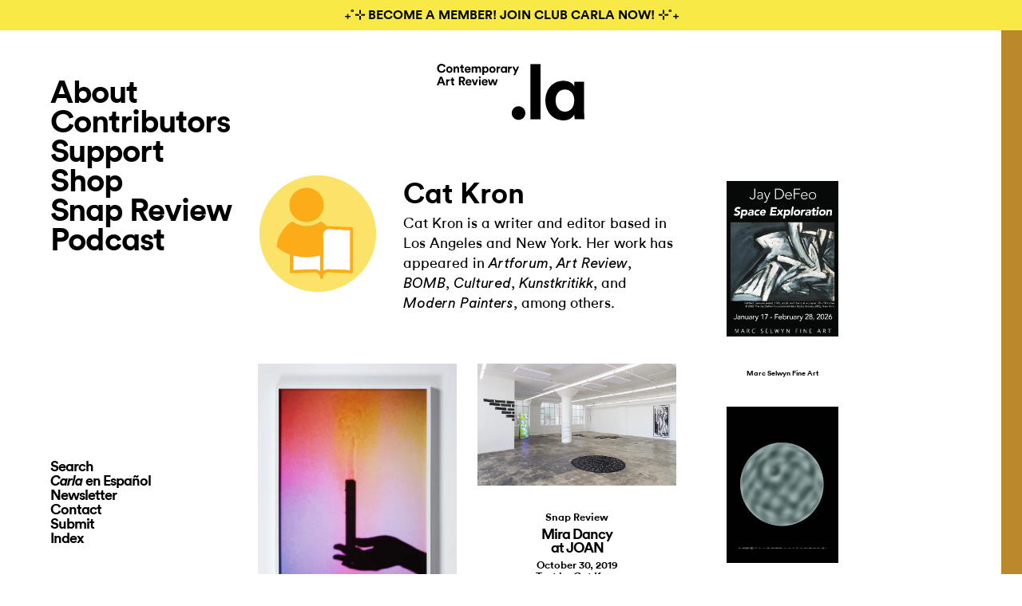

--- FILE ---
content_type: text/html; charset=UTF-8
request_url: https://contemporaryartreview.la/contributor/cat-kron/
body_size: 45297
content:
<!DOCTYPE html>
<html lang="en-US">
<head profile="http://gmpg.org/xfn/11">
  <title>Cat Kron Archives - Carla</title>
  <meta http-equiv="content-type" content="text/html; charset=UTF-8" />
  <meta name="google-site-verification" content="JaDWXz16xPbXNkiZ8tAbwEhAv-FdzoQ-cctoO_3hhwA" />
  <link rel="stylesheet" type="text/css" href="https://contemporaryartreview.la/wp-content/themes/carla/style.css?ver=3.9.1" />
  <style type="text/css">

.split-right,
div#frame-two {
  background-color: #bb892c;
}


h1.post-title,
h2.post-date,
h2.post-author,
.overlay:hover,
h1.page-title,
h2.episode-number,
.contributors-content-page .contributors-list li a:hover,
a:hover,
.current_page_item a,
div#search-3 span:hover,
span.page-numbers.current {
  color: #bb892c;
}

.split-left #logo-split:hover,
#logo:hover {
  background-image: url('https://contemporaryartreview.la/wp-content/themes/carla/assets/img/carla_logo_color.php?c=bb892c');
}

</style>
<script type="text/javascript" src="//downloads.mailchimp.com/js/signup-forms/popup/unique-methods/embed.js" data-dojo-config="usePlainJson: true, isDebug: false"></script><script type="text/javascript">window.dojoRequire(["mojo/signup-forms/Loader"], function(L) { L.start({"baseUrl":"mc.us9.list-manage.com","uuid":"c64ca9ea42b49ac7e33b9822c","lid":"22522bb6c6","uniqueMethods":true}) })</script>

  <meta name='robots' content='index, follow, max-image-preview:large, max-snippet:-1, max-video-preview:-1' />
	<style>img:is([sizes="auto" i], [sizes^="auto," i]) { contain-intrinsic-size: 3000px 1500px }</style>
	
	<!-- This site is optimized with the Yoast SEO Premium plugin v21.1 (Yoast SEO v25.0) - https://yoast.com/wordpress/plugins/seo/ -->
	<link rel="canonical" href="https://contemporaryartreview.la/contributor/cat-kron/" />
	<meta property="og:locale" content="en_US" />
	<meta property="og:type" content="article" />
	<meta property="og:title" content="Cat Kron Archives" />
	<meta property="og:url" content="https://contemporaryartreview.la/contributor/cat-kron/" />
	<meta property="og:site_name" content="Carla" />
	<meta name="twitter:card" content="summary_large_image" />
	<meta name="twitter:site" content="@artreviewla" />
	<script type="application/ld+json" class="yoast-schema-graph">{"@context":"https://schema.org","@graph":[{"@type":"CollectionPage","@id":"https://contemporaryartreview.la/contributor/cat-kron/","url":"https://contemporaryartreview.la/contributor/cat-kron/","name":"Cat Kron Archives - Carla","isPartOf":{"@id":"https://contemporaryartreview.la/#website"},"primaryImageOfPage":{"@id":"https://contemporaryartreview.la/contributor/cat-kron/#primaryimage"},"image":{"@id":"https://contemporaryartreview.la/contributor/cat-kron/#primaryimage"},"thumbnailUrl":"https://i0.wp.com/contemporaryartreview.la/wp-content/uploads/2020/03/HF1.24.171223-1.jpg?fit=650%2C888&ssl=1","breadcrumb":{"@id":"https://contemporaryartreview.la/contributor/cat-kron/#breadcrumb"},"inLanguage":"en-US"},{"@type":"ImageObject","inLanguage":"en-US","@id":"https://contemporaryartreview.la/contributor/cat-kron/#primaryimage","url":"https://i0.wp.com/contemporaryartreview.la/wp-content/uploads/2020/03/HF1.24.171223-1.jpg?fit=650%2C888&ssl=1","contentUrl":"https://i0.wp.com/contemporaryartreview.la/wp-content/uploads/2020/03/HF1.24.171223-1.jpg?fit=650%2C888&ssl=1","width":650,"height":888,"caption":"Victoria Fu, Candle (2017). Archival inkjet print, 30.75 × 20.75 inches. Image courtesy of the artist."},{"@type":"BreadcrumbList","@id":"https://contemporaryartreview.la/contributor/cat-kron/#breadcrumb","itemListElement":[{"@type":"ListItem","position":1,"name":"Home","item":"https://contemporaryartreview.la/"},{"@type":"ListItem","position":2,"name":"Cat Kron"}]},{"@type":"WebSite","@id":"https://contemporaryartreview.la/#website","url":"https://contemporaryartreview.la/","name":"Carla","description":"Carla is an LA based quarterly print publication, online art magazine, and podcast featuring critical and approachable reviews, interviews and essays.","publisher":{"@id":"https://contemporaryartreview.la/#organization"},"potentialAction":[{"@type":"SearchAction","target":{"@type":"EntryPoint","urlTemplate":"https://contemporaryartreview.la/?s={search_term_string}"},"query-input":{"@type":"PropertyValueSpecification","valueRequired":true,"valueName":"search_term_string"}}],"inLanguage":"en-US"},{"@type":"Organization","@id":"https://contemporaryartreview.la/#organization","name":"Contemporary Art Review Los Angeles (CARLA)","url":"https://contemporaryartreview.la/","logo":{"@type":"ImageObject","inLanguage":"en-US","@id":"https://contemporaryartreview.la/#/schema/logo/image/","url":"https://i0.wp.com/live-contemporaryartreview.pantheonsite.io/wp-content/uploads/2018/05/carla_brown_copy.png?fit=356%2C120&ssl=1","contentUrl":"https://i0.wp.com/live-contemporaryartreview.pantheonsite.io/wp-content/uploads/2018/05/carla_brown_copy.png?fit=356%2C120&ssl=1","width":356,"height":120,"caption":"Contemporary Art Review Los Angeles (CARLA)"},"image":{"@id":"https://contemporaryartreview.la/#/schema/logo/image/"},"sameAs":["https://www.facebook.com/contemporaryartreviewlosangeles/","https://x.com/artreviewla"]}]}</script>
	<!-- / Yoast SEO Premium plugin. -->


<link rel='dns-prefetch' href='//contemporaryartreview.la' />
<link rel='dns-prefetch' href='//stats.wp.com' />
<link rel='preconnect' href='//i0.wp.com' />
<link rel='preconnect' href='//c0.wp.com' />
<link rel="alternate" type="application/rss+xml" title="Carla &raquo; Cat Kron Contributor Feed" href="https://contemporaryartreview.la/contributor/cat-kron/feed/" />
<script type="text/javascript">
/* <![CDATA[ */
window._wpemojiSettings = {"baseUrl":"https:\/\/s.w.org\/images\/core\/emoji\/15.1.0\/72x72\/","ext":".png","svgUrl":"https:\/\/s.w.org\/images\/core\/emoji\/15.1.0\/svg\/","svgExt":".svg","source":{"concatemoji":"https:\/\/contemporaryartreview.la\/wp-includes\/js\/wp-emoji-release.min.js?ver=c4957b0adeff931d31bd3cdfff3f5650"}};
/*! This file is auto-generated */
!function(i,n){var o,s,e;function c(e){try{var t={supportTests:e,timestamp:(new Date).valueOf()};sessionStorage.setItem(o,JSON.stringify(t))}catch(e){}}function p(e,t,n){e.clearRect(0,0,e.canvas.width,e.canvas.height),e.fillText(t,0,0);var t=new Uint32Array(e.getImageData(0,0,e.canvas.width,e.canvas.height).data),r=(e.clearRect(0,0,e.canvas.width,e.canvas.height),e.fillText(n,0,0),new Uint32Array(e.getImageData(0,0,e.canvas.width,e.canvas.height).data));return t.every(function(e,t){return e===r[t]})}function u(e,t,n){switch(t){case"flag":return n(e,"\ud83c\udff3\ufe0f\u200d\u26a7\ufe0f","\ud83c\udff3\ufe0f\u200b\u26a7\ufe0f")?!1:!n(e,"\ud83c\uddfa\ud83c\uddf3","\ud83c\uddfa\u200b\ud83c\uddf3")&&!n(e,"\ud83c\udff4\udb40\udc67\udb40\udc62\udb40\udc65\udb40\udc6e\udb40\udc67\udb40\udc7f","\ud83c\udff4\u200b\udb40\udc67\u200b\udb40\udc62\u200b\udb40\udc65\u200b\udb40\udc6e\u200b\udb40\udc67\u200b\udb40\udc7f");case"emoji":return!n(e,"\ud83d\udc26\u200d\ud83d\udd25","\ud83d\udc26\u200b\ud83d\udd25")}return!1}function f(e,t,n){var r="undefined"!=typeof WorkerGlobalScope&&self instanceof WorkerGlobalScope?new OffscreenCanvas(300,150):i.createElement("canvas"),a=r.getContext("2d",{willReadFrequently:!0}),o=(a.textBaseline="top",a.font="600 32px Arial",{});return e.forEach(function(e){o[e]=t(a,e,n)}),o}function t(e){var t=i.createElement("script");t.src=e,t.defer=!0,i.head.appendChild(t)}"undefined"!=typeof Promise&&(o="wpEmojiSettingsSupports",s=["flag","emoji"],n.supports={everything:!0,everythingExceptFlag:!0},e=new Promise(function(e){i.addEventListener("DOMContentLoaded",e,{once:!0})}),new Promise(function(t){var n=function(){try{var e=JSON.parse(sessionStorage.getItem(o));if("object"==typeof e&&"number"==typeof e.timestamp&&(new Date).valueOf()<e.timestamp+604800&&"object"==typeof e.supportTests)return e.supportTests}catch(e){}return null}();if(!n){if("undefined"!=typeof Worker&&"undefined"!=typeof OffscreenCanvas&&"undefined"!=typeof URL&&URL.createObjectURL&&"undefined"!=typeof Blob)try{var e="postMessage("+f.toString()+"("+[JSON.stringify(s),u.toString(),p.toString()].join(",")+"));",r=new Blob([e],{type:"text/javascript"}),a=new Worker(URL.createObjectURL(r),{name:"wpTestEmojiSupports"});return void(a.onmessage=function(e){c(n=e.data),a.terminate(),t(n)})}catch(e){}c(n=f(s,u,p))}t(n)}).then(function(e){for(var t in e)n.supports[t]=e[t],n.supports.everything=n.supports.everything&&n.supports[t],"flag"!==t&&(n.supports.everythingExceptFlag=n.supports.everythingExceptFlag&&n.supports[t]);n.supports.everythingExceptFlag=n.supports.everythingExceptFlag&&!n.supports.flag,n.DOMReady=!1,n.readyCallback=function(){n.DOMReady=!0}}).then(function(){return e}).then(function(){var e;n.supports.everything||(n.readyCallback(),(e=n.source||{}).concatemoji?t(e.concatemoji):e.wpemoji&&e.twemoji&&(t(e.twemoji),t(e.wpemoji)))}))}((window,document),window._wpemojiSettings);
/* ]]> */
</script>
<style id='wp-emoji-styles-inline-css' type='text/css'>

	img.wp-smiley, img.emoji {
		display: inline !important;
		border: none !important;
		box-shadow: none !important;
		height: 1em !important;
		width: 1em !important;
		margin: 0 0.07em !important;
		vertical-align: -0.1em !important;
		background: none !important;
		padding: 0 !important;
	}
</style>
<link rel='stylesheet' id='wp-block-library-css' href='https://c0.wp.com/c/6.8.1/wp-includes/css/dist/block-library/style.min.css' type='text/css' media='all' />
<style id='classic-theme-styles-inline-css' type='text/css'>
/*! This file is auto-generated */
.wp-block-button__link{color:#fff;background-color:#32373c;border-radius:9999px;box-shadow:none;text-decoration:none;padding:calc(.667em + 2px) calc(1.333em + 2px);font-size:1.125em}.wp-block-file__button{background:#32373c;color:#fff;text-decoration:none}
</style>
<link rel='stylesheet' id='mediaelement-css' href='https://c0.wp.com/c/6.8.1/wp-includes/js/mediaelement/mediaelementplayer-legacy.min.css' type='text/css' media='all' />
<link rel='stylesheet' id='wp-mediaelement-css' href='https://c0.wp.com/c/6.8.1/wp-includes/js/mediaelement/wp-mediaelement.min.css' type='text/css' media='all' />
<style id='jetpack-sharing-buttons-style-inline-css' type='text/css'>
.jetpack-sharing-buttons__services-list{display:flex;flex-direction:row;flex-wrap:wrap;gap:0;list-style-type:none;margin:5px;padding:0}.jetpack-sharing-buttons__services-list.has-small-icon-size{font-size:12px}.jetpack-sharing-buttons__services-list.has-normal-icon-size{font-size:16px}.jetpack-sharing-buttons__services-list.has-large-icon-size{font-size:24px}.jetpack-sharing-buttons__services-list.has-huge-icon-size{font-size:36px}@media print{.jetpack-sharing-buttons__services-list{display:none!important}}.editor-styles-wrapper .wp-block-jetpack-sharing-buttons{gap:0;padding-inline-start:0}ul.jetpack-sharing-buttons__services-list.has-background{padding:1.25em 2.375em}
</style>
<style id='global-styles-inline-css' type='text/css'>
:root{--wp--preset--aspect-ratio--square: 1;--wp--preset--aspect-ratio--4-3: 4/3;--wp--preset--aspect-ratio--3-4: 3/4;--wp--preset--aspect-ratio--3-2: 3/2;--wp--preset--aspect-ratio--2-3: 2/3;--wp--preset--aspect-ratio--16-9: 16/9;--wp--preset--aspect-ratio--9-16: 9/16;--wp--preset--color--black: #000000;--wp--preset--color--cyan-bluish-gray: #abb8c3;--wp--preset--color--white: #ffffff;--wp--preset--color--pale-pink: #f78da7;--wp--preset--color--vivid-red: #cf2e2e;--wp--preset--color--luminous-vivid-orange: #ff6900;--wp--preset--color--luminous-vivid-amber: #fcb900;--wp--preset--color--light-green-cyan: #7bdcb5;--wp--preset--color--vivid-green-cyan: #00d084;--wp--preset--color--pale-cyan-blue: #8ed1fc;--wp--preset--color--vivid-cyan-blue: #0693e3;--wp--preset--color--vivid-purple: #9b51e0;--wp--preset--gradient--vivid-cyan-blue-to-vivid-purple: linear-gradient(135deg,rgba(6,147,227,1) 0%,rgb(155,81,224) 100%);--wp--preset--gradient--light-green-cyan-to-vivid-green-cyan: linear-gradient(135deg,rgb(122,220,180) 0%,rgb(0,208,130) 100%);--wp--preset--gradient--luminous-vivid-amber-to-luminous-vivid-orange: linear-gradient(135deg,rgba(252,185,0,1) 0%,rgba(255,105,0,1) 100%);--wp--preset--gradient--luminous-vivid-orange-to-vivid-red: linear-gradient(135deg,rgba(255,105,0,1) 0%,rgb(207,46,46) 100%);--wp--preset--gradient--very-light-gray-to-cyan-bluish-gray: linear-gradient(135deg,rgb(238,238,238) 0%,rgb(169,184,195) 100%);--wp--preset--gradient--cool-to-warm-spectrum: linear-gradient(135deg,rgb(74,234,220) 0%,rgb(151,120,209) 20%,rgb(207,42,186) 40%,rgb(238,44,130) 60%,rgb(251,105,98) 80%,rgb(254,248,76) 100%);--wp--preset--gradient--blush-light-purple: linear-gradient(135deg,rgb(255,206,236) 0%,rgb(152,150,240) 100%);--wp--preset--gradient--blush-bordeaux: linear-gradient(135deg,rgb(254,205,165) 0%,rgb(254,45,45) 50%,rgb(107,0,62) 100%);--wp--preset--gradient--luminous-dusk: linear-gradient(135deg,rgb(255,203,112) 0%,rgb(199,81,192) 50%,rgb(65,88,208) 100%);--wp--preset--gradient--pale-ocean: linear-gradient(135deg,rgb(255,245,203) 0%,rgb(182,227,212) 50%,rgb(51,167,181) 100%);--wp--preset--gradient--electric-grass: linear-gradient(135deg,rgb(202,248,128) 0%,rgb(113,206,126) 100%);--wp--preset--gradient--midnight: linear-gradient(135deg,rgb(2,3,129) 0%,rgb(40,116,252) 100%);--wp--preset--font-size--small: 13px;--wp--preset--font-size--medium: 20px;--wp--preset--font-size--large: 36px;--wp--preset--font-size--x-large: 42px;--wp--preset--spacing--20: 0.44rem;--wp--preset--spacing--30: 0.67rem;--wp--preset--spacing--40: 1rem;--wp--preset--spacing--50: 1.5rem;--wp--preset--spacing--60: 2.25rem;--wp--preset--spacing--70: 3.38rem;--wp--preset--spacing--80: 5.06rem;--wp--preset--shadow--natural: 6px 6px 9px rgba(0, 0, 0, 0.2);--wp--preset--shadow--deep: 12px 12px 50px rgba(0, 0, 0, 0.4);--wp--preset--shadow--sharp: 6px 6px 0px rgba(0, 0, 0, 0.2);--wp--preset--shadow--outlined: 6px 6px 0px -3px rgba(255, 255, 255, 1), 6px 6px rgba(0, 0, 0, 1);--wp--preset--shadow--crisp: 6px 6px 0px rgba(0, 0, 0, 1);}:where(.is-layout-flex){gap: 0.5em;}:where(.is-layout-grid){gap: 0.5em;}body .is-layout-flex{display: flex;}.is-layout-flex{flex-wrap: wrap;align-items: center;}.is-layout-flex > :is(*, div){margin: 0;}body .is-layout-grid{display: grid;}.is-layout-grid > :is(*, div){margin: 0;}:where(.wp-block-columns.is-layout-flex){gap: 2em;}:where(.wp-block-columns.is-layout-grid){gap: 2em;}:where(.wp-block-post-template.is-layout-flex){gap: 1.25em;}:where(.wp-block-post-template.is-layout-grid){gap: 1.25em;}.has-black-color{color: var(--wp--preset--color--black) !important;}.has-cyan-bluish-gray-color{color: var(--wp--preset--color--cyan-bluish-gray) !important;}.has-white-color{color: var(--wp--preset--color--white) !important;}.has-pale-pink-color{color: var(--wp--preset--color--pale-pink) !important;}.has-vivid-red-color{color: var(--wp--preset--color--vivid-red) !important;}.has-luminous-vivid-orange-color{color: var(--wp--preset--color--luminous-vivid-orange) !important;}.has-luminous-vivid-amber-color{color: var(--wp--preset--color--luminous-vivid-amber) !important;}.has-light-green-cyan-color{color: var(--wp--preset--color--light-green-cyan) !important;}.has-vivid-green-cyan-color{color: var(--wp--preset--color--vivid-green-cyan) !important;}.has-pale-cyan-blue-color{color: var(--wp--preset--color--pale-cyan-blue) !important;}.has-vivid-cyan-blue-color{color: var(--wp--preset--color--vivid-cyan-blue) !important;}.has-vivid-purple-color{color: var(--wp--preset--color--vivid-purple) !important;}.has-black-background-color{background-color: var(--wp--preset--color--black) !important;}.has-cyan-bluish-gray-background-color{background-color: var(--wp--preset--color--cyan-bluish-gray) !important;}.has-white-background-color{background-color: var(--wp--preset--color--white) !important;}.has-pale-pink-background-color{background-color: var(--wp--preset--color--pale-pink) !important;}.has-vivid-red-background-color{background-color: var(--wp--preset--color--vivid-red) !important;}.has-luminous-vivid-orange-background-color{background-color: var(--wp--preset--color--luminous-vivid-orange) !important;}.has-luminous-vivid-amber-background-color{background-color: var(--wp--preset--color--luminous-vivid-amber) !important;}.has-light-green-cyan-background-color{background-color: var(--wp--preset--color--light-green-cyan) !important;}.has-vivid-green-cyan-background-color{background-color: var(--wp--preset--color--vivid-green-cyan) !important;}.has-pale-cyan-blue-background-color{background-color: var(--wp--preset--color--pale-cyan-blue) !important;}.has-vivid-cyan-blue-background-color{background-color: var(--wp--preset--color--vivid-cyan-blue) !important;}.has-vivid-purple-background-color{background-color: var(--wp--preset--color--vivid-purple) !important;}.has-black-border-color{border-color: var(--wp--preset--color--black) !important;}.has-cyan-bluish-gray-border-color{border-color: var(--wp--preset--color--cyan-bluish-gray) !important;}.has-white-border-color{border-color: var(--wp--preset--color--white) !important;}.has-pale-pink-border-color{border-color: var(--wp--preset--color--pale-pink) !important;}.has-vivid-red-border-color{border-color: var(--wp--preset--color--vivid-red) !important;}.has-luminous-vivid-orange-border-color{border-color: var(--wp--preset--color--luminous-vivid-orange) !important;}.has-luminous-vivid-amber-border-color{border-color: var(--wp--preset--color--luminous-vivid-amber) !important;}.has-light-green-cyan-border-color{border-color: var(--wp--preset--color--light-green-cyan) !important;}.has-vivid-green-cyan-border-color{border-color: var(--wp--preset--color--vivid-green-cyan) !important;}.has-pale-cyan-blue-border-color{border-color: var(--wp--preset--color--pale-cyan-blue) !important;}.has-vivid-cyan-blue-border-color{border-color: var(--wp--preset--color--vivid-cyan-blue) !important;}.has-vivid-purple-border-color{border-color: var(--wp--preset--color--vivid-purple) !important;}.has-vivid-cyan-blue-to-vivid-purple-gradient-background{background: var(--wp--preset--gradient--vivid-cyan-blue-to-vivid-purple) !important;}.has-light-green-cyan-to-vivid-green-cyan-gradient-background{background: var(--wp--preset--gradient--light-green-cyan-to-vivid-green-cyan) !important;}.has-luminous-vivid-amber-to-luminous-vivid-orange-gradient-background{background: var(--wp--preset--gradient--luminous-vivid-amber-to-luminous-vivid-orange) !important;}.has-luminous-vivid-orange-to-vivid-red-gradient-background{background: var(--wp--preset--gradient--luminous-vivid-orange-to-vivid-red) !important;}.has-very-light-gray-to-cyan-bluish-gray-gradient-background{background: var(--wp--preset--gradient--very-light-gray-to-cyan-bluish-gray) !important;}.has-cool-to-warm-spectrum-gradient-background{background: var(--wp--preset--gradient--cool-to-warm-spectrum) !important;}.has-blush-light-purple-gradient-background{background: var(--wp--preset--gradient--blush-light-purple) !important;}.has-blush-bordeaux-gradient-background{background: var(--wp--preset--gradient--blush-bordeaux) !important;}.has-luminous-dusk-gradient-background{background: var(--wp--preset--gradient--luminous-dusk) !important;}.has-pale-ocean-gradient-background{background: var(--wp--preset--gradient--pale-ocean) !important;}.has-electric-grass-gradient-background{background: var(--wp--preset--gradient--electric-grass) !important;}.has-midnight-gradient-background{background: var(--wp--preset--gradient--midnight) !important;}.has-small-font-size{font-size: var(--wp--preset--font-size--small) !important;}.has-medium-font-size{font-size: var(--wp--preset--font-size--medium) !important;}.has-large-font-size{font-size: var(--wp--preset--font-size--large) !important;}.has-x-large-font-size{font-size: var(--wp--preset--font-size--x-large) !important;}
:where(.wp-block-post-template.is-layout-flex){gap: 1.25em;}:where(.wp-block-post-template.is-layout-grid){gap: 1.25em;}
:where(.wp-block-columns.is-layout-flex){gap: 2em;}:where(.wp-block-columns.is-layout-grid){gap: 2em;}
:root :where(.wp-block-pullquote){font-size: 1.5em;line-height: 1.6;}
</style>
<link rel='stylesheet' id='carla-jobs-styles-css' href='https://contemporaryartreview.la/wp-content/plugins/carla-jobs/assets/css/jobs.css?ver=1.0.3' type='text/css' media='all' />
<link rel='stylesheet' id='footnotation-styles-css' href='https://contemporaryartreview.la/wp-content/plugins/footnotation/footnotation-styles.css?ver=c4957b0adeff931d31bd3cdfff3f5650' type='text/css' media='all' />
<link rel='stylesheet' id='mc4wp-form-basic-css' href='https://contemporaryartreview.la/wp-content/plugins/mailchimp-for-wp/assets/css/form-basic.css?ver=4.10.3' type='text/css' media='all' />
<link rel='stylesheet' id='tiled-gallery-css' href='https://c0.wp.com/p/jetpack/14.5/modules/tiled-gallery/tiled-gallery/tiled-gallery.css' type='text/css' media='all' />
<style id='akismet-widget-style-inline-css' type='text/css'>

			.a-stats {
				--akismet-color-mid-green: #357b49;
				--akismet-color-white: #fff;
				--akismet-color-light-grey: #f6f7f7;

				max-width: 350px;
				width: auto;
			}

			.a-stats * {
				all: unset;
				box-sizing: border-box;
			}

			.a-stats strong {
				font-weight: 600;
			}

			.a-stats a.a-stats__link,
			.a-stats a.a-stats__link:visited,
			.a-stats a.a-stats__link:active {
				background: var(--akismet-color-mid-green);
				border: none;
				box-shadow: none;
				border-radius: 8px;
				color: var(--akismet-color-white);
				cursor: pointer;
				display: block;
				font-family: -apple-system, BlinkMacSystemFont, 'Segoe UI', 'Roboto', 'Oxygen-Sans', 'Ubuntu', 'Cantarell', 'Helvetica Neue', sans-serif;
				font-weight: 500;
				padding: 12px;
				text-align: center;
				text-decoration: none;
				transition: all 0.2s ease;
			}

			/* Extra specificity to deal with TwentyTwentyOne focus style */
			.widget .a-stats a.a-stats__link:focus {
				background: var(--akismet-color-mid-green);
				color: var(--akismet-color-white);
				text-decoration: none;
			}

			.a-stats a.a-stats__link:hover {
				filter: brightness(110%);
				box-shadow: 0 4px 12px rgba(0, 0, 0, 0.06), 0 0 2px rgba(0, 0, 0, 0.16);
			}

			.a-stats .count {
				color: var(--akismet-color-white);
				display: block;
				font-size: 1.5em;
				line-height: 1.4;
				padding: 0 13px;
				white-space: nowrap;
			}
		
</style>
<script type="text/javascript" src="https://c0.wp.com/c/6.8.1/wp-includes/js/jquery/jquery.min.js" id="jquery-core-js"></script>
<script type="text/javascript" src="https://c0.wp.com/c/6.8.1/wp-includes/js/jquery/jquery-migrate.min.js" id="jquery-migrate-js"></script>
<script type="text/javascript" id="gainwp-tracking-analytics-events-js-extra">
/* <![CDATA[ */
var gainwpUAEventsData = {"options":{"event_tracking":"1","event_downloads":"zip|mp3*|mpe*g|pdf|docx*|pptx*|xlsx*|rar*","event_bouncerate":0,"aff_tracking":0,"event_affiliates":"\/out\/","hash_tracking":0,"root_domain":"contemporaryartreview.la","event_timeout":100,"event_precision":0,"event_formsubmit":0,"ga_pagescrolldepth_tracking":1,"ga_with_gtag":0}};
/* ]]> */
</script>
<script type="text/javascript" src="https://contemporaryartreview.la/wp-content/plugins/ga-in/front/js/tracking-analytics-events.min.js?ver=5.4.6" id="gainwp-tracking-analytics-events-js"></script>
<script type="text/javascript" src="https://contemporaryartreview.la/wp-content/plugins/ga-in/front/js/tracking-scrolldepth.min.js?ver=5.4.6" id="gainwp-pagescrolldepth-tracking-js"></script>
<script type="text/javascript" src="https://contemporaryartreview.la/wp-content/plugins/footnotation/footnotation.js?ver=1.34" id="footnotation_script-js"></script>
<script type="text/javascript" src="https://contemporaryartreview.la/wp-content/themes/carla/js/jquery-ui.js?ver=c4957b0adeff931d31bd3cdfff3f5650" id="ui-js"></script>
<script type="text/javascript" src="https://contemporaryartreview.la/wp-content/themes/carla/js/isotope.pkgd.js?ver=3.0.6" id="isotope-js"></script>
<script type="text/javascript" src="https://contemporaryartreview.la/wp-content/themes/carla/js/main.js?ver=3.8.3" id="main-js"></script>
<link rel="https://api.w.org/" href="https://contemporaryartreview.la/wp-json/" /><link rel="alternate" title="JSON" type="application/json" href="https://contemporaryartreview.la/wp-json/wp/v2/contributor/1474" /><link rel="EditURI" type="application/rsd+xml" title="RSD" href="https://contemporaryartreview.la/xmlrpc.php?rsd" />

	<style>
		h1.job-listing-title,
		article.job-listing .website a:hover,
		article.job-listing .website a:focus,
		article.job-listing .website a:active {
			color: #<? carla_issue_color(); ?>;
		}
		.wp-block-button__link.has-background {
			background-color: #<? carla_issue_color(); ?>;
		}
	</style>
		<style>img#wpstats{display:none}</style>
		
<!-- Dynamic Widgets by QURL loaded - http://www.dynamic-widgets.com //-->
<script>
var gainwpDnt = false;
var gainwpProperty = 'UA-154559944-1';
var gainwpDntFollow = true;
var gainwpOptout = true;
var disableStr = 'ga-disable-' + gainwpProperty;
if(gainwpDntFollow && (window.doNotTrack === "1" || navigator.doNotTrack === "1" || navigator.doNotTrack === "yes" || navigator.msDoNotTrack === "1")) {
	gainwpDnt = true;
}
if (gainwpDnt || (document.cookie.indexOf(disableStr + '=true') > -1 && gainwpOptout)) {
	window[disableStr] = true;
}
function gaOptout() {
	var expDate = new Date;
	expDate.setFullYear(expDate.getFullYear( ) + 10);
	document.cookie = disableStr + '=true; expires=' + expDate.toGMTString( ) + '; path=/';
	window[disableStr] = true;
}
</script>

<!-- BEGIN GAINWP v5.4.6 Universal Analytics - https://intelligencewp.com/google-analytics-in-wordpress/ -->
<script>
(function(i,s,o,g,r,a,m){i['GoogleAnalyticsObject']=r;i[r]=i[r]||function(){
	(i[r].q=i[r].q||[]).push(arguments)},i[r].l=1*new Date();a=s.createElement(o),
	m=s.getElementsByTagName(o)[0];a.async=1;a.src=g;m.parentNode.insertBefore(a,m)
})(window,document,'script','https://www.google-analytics.com/analytics.js','ga');
  ga('create', 'UA-154559944-1', 'auto');
  ga('send', 'pageview');
</script>
<!-- END GAINWP Universal Analytics -->
		<style type="text/css" id="wp-custom-css">
			.page-id-9841 div.ui-tooltip[style],
.page-id-11905 div.ui-tooltip[style]{
	display: none !important;
}

.hide-completely {
	display: none;
	height: 0;
	overflow: hidden;
	position: absolute;
	visibility: hidden;
	width: 0;
}

@media screen and (min-width: 400px) {
	.content-page p.has-normal-font-size {
		font-size: 1rem;
		line-height: 1.5;
	}
	.page-template-jobs-archive .content-page > p:not(.has-normal-font-size):first-of-type {
		margin-bottom: 0.5em;
	}
}

.ui-state-disabled, .ui-widget-content .ui-state-disabled, .ui-widget-header .ui-state-disabled {
	opacity: 1;
}

body div#ui-datepicker-div[style] {
	background: white;
}		</style>
		
  <link href="https://contemporaryartreview.la/wp-content/themes/carla/assets/img/favicon.png" rel="icon" sizes="16x16" type="image/png">

</head>
<div id="body-opaque"></div>
<body class="archive tax-contributor term-cat-kron term-1474 wp-theme-carla has-banner">
<div id="wrapper" class="hfeed">
  <div id="top"></div>
  <div id="preloadedImages">
    <img src="https://contemporaryartreview.la/wp-content/themes/carla/assets/img/carla-logo.svg" width="1" height="1" />
    <img src="https://contemporaryartreview.la/wp-content/themes/carla/assets/img/carla_logo_01_black.svg" width="1" height="1" />
    <img src="https://contemporaryartreview.la/wp-content/themes/carla/assets/img/carla_logo_01.svg" width="1" height="1" />
     <img src="https://contemporaryartreview.la/wp-content/themes/carla/assets/img/carla-logo-000.svg" width="1" height="1" />
  </div>


 <div class="frame-container">
    <div id="frame-two" class="frame-two container-right side-over moving-frame" >
   <a href="#top"><div id="logo-2" ></div></a>
      


    
      
<section class="cd-section section-right index bg-light" style="background-color: #bb892c">

	<div class="cd-container has-embed">

        	<a href="https://contemporaryartreview.la"><div id="logo-2" ></div></a>
  		<div class="menu" id="nav-anchor">
        <ul>
          <li><a href="#distribution">Distribution</a></li>
          <li><a href="#subscribe">Subscribe</a></li>
          <li><a href="#advertise">Advertise</a></li>
        </ul>
  	  </div>
    

    
    
      <h2 class="issue-title">
        Issue 42        <span class="date">November 2025</span>
      </h2>

      
      <div class="issue-container">

        <div class="cols-container">
                                    <div class="cols-col">
                                  
                    <div class="link">
                      
                      
                      <h3 class="link-title">Speculation vs. Need</h3>
                      <div>Nancy Buchanan’s American Dream #7<br />
—Catherine G. Wagley</div>
                    </div>
                  
                    <div class="link">
                      
                      
                      <h3 class="link-title">Dancing in Galleries</h3>
                      <div>Reimagining Movement for Visual Art Spaces<br />
—Steven Vargas</div>
                    </div>
                  
                    <div class="link">
                      
                      
                      <h3 class="link-title">Degenerate Forms</h3>
                      <div>Women Ceramicists Breaking the Mold of Classical Beauty<br />
—Aleina Grace Edwards</div>
                    </div>
                  
                    <div class="link">
                      
                      
                      <h3 class="link-title">Interview with Eduardo Medrano, Jr. &amp; Alfonso Gonzalez, Jr. of John Doe Gallery</h3>
                      <div>—Leah Perez</div>
                    </div>
                  
                    <div class="link">
                      
                      
                      <h3 class="link-title">The Dealers</h3>
                      <div>Sara Lee Hantman Frames The View<br />
Photos and text: Claire Preston</div>
                    </div>
                                                </div>
                          <div class="cols-col">
                                  
                    <div class="link">
                      
                      
                      <h3 class="link-title">Reviews</h3>
                      <div>Noah Davis at The Hammer<br />
—Evan Nicole Brown<br />
<br />
Daniela García Hamilton at Charlie James Gallery<br />
—Karla Méndez<br />
<br />
Erin Calla Watson at Ehrlich Steinberg <br />
—Sebastian Zinn<br />
<br />
Jorinde Voigt at Marc Selwyn Fine Arts<br />
—Teresa Fleming<br />
<br />
Dan John Anderson at Night Gallery<br />
—Jessica Simmons-Reid<br />
<br />
Devin Troy Strother at ArtCenter<br />
—Janelle Zara</div>
                    </div>
                                                </div>
                              </div><!-- /Cols container -->

                <div class="embed-container">
          <div class="issuu-wrapper">
                        <div style="position:relative;padding-top:max(60%,326px);height:0;width:100%"><iframe allow="clipboard-write" sandbox="allow-top-navigation allow-top-navigation-by-user-activation allow-downloads allow-scripts allow-same-origin allow-popups allow-modals allow-popups-to-escape-sandbox allow-forms" allowfullscreen="true" style="position:absolute;border:none;width:100%;height:100%;left:0;right:0;top:0;bottom:0;" src="https://e.issuu.com/embed.html?d=carla_issue_42&u=contemporaryartreview.la"></iframe></div>          </div><!-- /Issue wrapper -->
        </div><!-- /Embed container -->
      </div><!-- /Issue container -->

    
    
	</div>

</section>

    
      
<section class="cd-section section-right index bg-dark" style="background-color: #863a82">

	<div class="cd-container has-embed">

    

    
    
      <h2 class="issue-title">
        Issue 41        <span class="date">August 2025</span>
      </h2>

      
      <div class="issue-container">

        <div class="cols-container">
                                    <div class="cols-col">
                                  
                    <div class="link">
                      
                      
                      <h3 class="link-title">Working Hand-in-Hand<br />
</h3>
                      <div>On L.A.’s History of Collaborative Printmaking<br />
—Sarah Plummer</div>
                    </div>
                  
                    <div class="link">
                      
                      
                      <h3 class="link-title">History is a River</h3>
                      <div>Judy Baca and the Great Wash of Los Angeles<br />
—Sean Koa Seu</div>
                    </div>
                  
                    <div class="link">
                      
                      
                      <h3 class="link-title">The Aesthetics of Protest Typography</h3>
                      <div>On Preserving Dissenting Letterforms <br />
—Aaron Boehmer</div>
                    </div>
                  
                    <div class="link">
                      
                      
                      <h3 class="link-title">Modeling Home</h3>
                      <div>A Call for New Approaches to Art and Research Residencies <br />
—Maya Livio </div>
                    </div>
                  
                    <div class="link">
                      
                      
                      <h3 class="link-title">Interview with <br />
Gregg Bordowitz</h3>
                      <div>—Andrea Gyorody</div>
                    </div>
                                                </div>
                          <div class="cols-col">
                                  
                    <div class="link">
                      
                      
                      <h3 class="link-title">The Dealers</h3>
                      <div>Carlye Packer Bets Big <br />
Photos and text: Claire Preston</div>
                    </div>
                  
                    <div class="link">
                      
                      
                      <h3 class="link-title">Reviews</h3>
                      <div>Nellie Mae Rowe at California African American Museum <br />
—Hannah Tishkoff <br />
<br />
Earthshaker at Del Vaz Projects  <br />
—Teresa Fleming <br />
<br />
Counter/Surveillance at Wende Museum <br />
—Alexander Schneider <br />
<br />
Carolee Schneemann at Lisson Gallery  <br />
—Olivia Gauthier <br />
<br />
Tony Cokes at Hannah Hoffman Gallery  <br />
—Shani Strand</div>
                    </div>
                                                </div>
                              </div><!-- /Cols container -->

                <div class="embed-container">
          <div class="issuu-wrapper">
                        <div style="position:relative;padding-top:max(60%,326px);height:0;width:100%"><iframe allow="clipboard-write" sandbox="allow-top-navigation allow-top-navigation-by-user-activation allow-downloads allow-scripts allow-same-origin allow-popups allow-modals allow-popups-to-escape-sandbox allow-forms" allowfullscreen="true" style="position:absolute;border:none;width:100%;height:100%;left:0;right:0;top:0;bottom:0;" src="https://e.issuu.com/embed.html?d=carla_issue_41&u=contemporaryartreview.la"></iframe></div>          </div><!-- /Issue wrapper -->
        </div><!-- /Embed container -->
      </div><!-- /Issue container -->

    
    
	</div>

</section>

    
      
<section class="cd-section section-right index bg-light" style="background-color: #8296cc">

	<div class="cd-container has-embed">

    

    
    
      <h2 class="issue-title">
        Issue 40        <span class="date">May 2025</span>
      </h2>

      
      <div class="issue-container">

        <div class="cols-container">
                                    <div class="cols-col">
                                  
                    <div class="link">
                      
                      
                      <h3 class="link-title">Against Symbolic Inclusion</h3>
                      <div>Investing in Black Art<br />
—Evan Nicole Brown</div>
                    </div>
                  
                    <div class="link">
                      
                      
                      <h3 class="link-title">Love at First Sight</h3>
                      <div>On Scientist Ed Wortz's Relationship with Artists<br />
—Catherine G. Wagley </div>
                    </div>
                  
                    <div class="link">
                      
                      
                      <h3 class="link-title">Artmaking and Apocalypse</h3>
                      <div>Four Artists on Octavia E. Butler <br />
—Jessica Simmons-Reid</div>
                    </div>
                  
                    <div class="link">
                      
                      
                      <h3 class="link-title">Carla, a Timeline in 10 Years</h3>
                      <div></div>
                    </div>
                  
                    <div class="link">
                      
                      
                      <h3 class="link-title">Interview with Erin Christovale</h3>
                      <div>—CJ Salapare</div>
                    </div>
                                                </div>
                          <div class="cols-col">
                                  
                    <div class="link">
                      
                      
                      <h3 class="link-title">Through the Lens of Loss</h3>
                      <div>Rebuilding Art Practices in the Wake of Wildfires <br />
—Monica Orozco </div>
                    </div>
                  
                    <div class="link">
                      
                      
                      <h3 class="link-title">Reviews</h3>
                      <div>Kati Kirsch at Cheremoya <br />
—Zoey Greenwald<br />
<br />
Kenneth Webb at Huma Gallery <br />
—Steven Vargas <br />
<br />
jinseok choi at Peter and Merle Mullin Gallery<br />
—Hande Sever <br />
<br />
Sasha Fishman at Murmurs<br />
—Qingyuan Deng <br />
<br />
Charlie Engelman at Château Shatto<br />
—Ashlyn Ashbaugh</div>
                    </div>
                                                </div>
                              </div><!-- /Cols container -->

                <div class="embed-container">
          <div class="issuu-wrapper">
                        <div style="position:relative;padding-top:max(60%,326px);height:0;width:100%"><iframe allow="clipboard-write" sandbox="allow-top-navigation allow-top-navigation-by-user-activation allow-downloads allow-scripts allow-same-origin allow-popups allow-modals allow-popups-to-escape-sandbox allow-forms" allowfullscreen="true" style="position:absolute;border:none;width:100%;height:100%;left:0;right:0;top:0;bottom:0;" src="https://e.issuu.com/embed.html?d=carla_issue_40&u=contemporaryartreview.la"></iframe></div>          </div><!-- /Issue wrapper -->
        </div><!-- /Embed container -->
      </div><!-- /Issue container -->

    
    
	</div>

</section>

    
      
<section class="cd-section section-right index bg-dark" style="background-color: #88190f">

	<div class="cd-container has-embed">

    

    
    
      <h2 class="issue-title">
        Issue 39        <span class="date">February 2025</span>
      </h2>

      
      <div class="issue-container">

        <div class="cols-container">
                                    <div class="cols-col">
                                  
                    <div class="link">
                      
                      
                      <h3 class="link-title"><em> PST ART </em></h3>
                      <div>Art &amp; War Collide in<br />
Cai Guo-Qiang’s <em> WE ARE </em><br />
—Chelsea Shi-Chao Liu</div>
                    </div>
                  
                    <div class="link">
                      
                      
                      <h3 class="link-title">Grief is a Filipino<br />
Boxing Match</h3>
                      <div>—jonah valdez</div>
                    </div>
                  
                    <div class="link">
                      
                      
                      <h3 class="link-title">Adaptive Theory</h3>
                      <div>On the Evolution of<br />
Ecofeminism<br />
—Ashlyn Ashbaugh</div>
                    </div>
                  
                    <div class="link">
                      
                      
                      <h3 class="link-title">Interview with<br />
Dashiell Manley</h3>
                      <div>—Mateus Nunes</div>
                    </div>
                                                </div>
                          <div class="cols-col">
                                  
                    <div class="link">
                      
                      
                      <h3 class="link-title">Reviews</h3>
                      <div>Ben Caldwell<br />
at Art + Practice<br />
—Allison Noelle Conner<br />
<br />
Jonathan Casella<br />
at Gross! Gallery<br />
—Tina Barouti<br />
<br />
<em> Scientia Sexualis </em><br />
at the Institute of<br />
Contemporary Art,<br />
Los Angeles<br />
—Ashton S. Phillips<br />
<br />
Demetri Broxton<br />
at Patricia<br />
Sweetow Gallery<br />
—Taylor Bythewood-Porter<br />
<br />
<em> Post Human </em><br />
at Jeffrey Deitch<br />
—Zoey Greenwald<br />
<br />
Evan Apodaca<br />
at Grand Central<br />
Art Center<br />
—Aaron Katzeman</div>
                    </div>
                                                </div>
                              </div><!-- /Cols container -->

                <div class="embed-container">
          <div class="issuu-wrapper">
                        <div style="position:relative;padding-top:max(60%,326px);height:0;width:100%"><iframe allow="clipboard-write" sandbox="allow-top-navigation allow-top-navigation-by-user-activation allow-downloads allow-scripts allow-same-origin allow-popups allow-modals allow-popups-to-escape-sandbox allow-forms" allowfullscreen="true" style="position:absolute;border:none;width:100%;height:100%;left:0;right:0;top:0;bottom:0;" src="https://e.issuu.com/embed.html?d=carla_issue_39-digital-final&u=contemporaryartreview.la"></iframe></div>          </div><!-- /Issue wrapper -->
        </div><!-- /Embed container -->
      </div><!-- /Issue container -->

    
    
	</div>

</section>

    
      
<section class="cd-section section-right index bg-light" style="background-color: #fec956">

	<div class="cd-container has-embed">

    

    
    
      <h2 class="issue-title">
        Issue 38        <span class="date">November 2024</span>
      </h2>

      
      <div class="issue-container">

        <div class="cols-container">
                                    <div class="cols-col">
                                  
                    <div class="link">
                      
                      
                      <h3 class="link-title">(Re)claiming Sanctity</h3>
                      <div>Harmony Holiday’s<br />
Black Backstage<br />
—Shameekia Shantel Johnson</div>
                    </div>
                  
                    <div class="link">
                      
                      
                      <h3 class="link-title">To Live and Work in L.A.</h3>
                      <div>The Recent Rise of<br />
Alternative Art Spaces<br />
—Keith J. Varadi</div>
                    </div>
                  
                    <div class="link">
                      
                      
                      <h3 class="link-title">Collective Memory and <br />
Coded Histories at the 60th <br />
Venice Biennale</h3>
                      <div>—Jenny Wu</div>
                    </div>
                  
                    <div class="link">
                      
                      
                      <h3 class="link-title">Interview with<br />
Andra Nadirshah and <br />
Stevie Soares</h3>
                      <div>—Molly Larkey</div>
                    </div>
                  
                    <div class="link">
                      
                      
                      <h3 class="link-title">Michael Oxley Wants<br />
to Show You Something</h3>
                      <div>Photography &amp; Interview:<br />
Brandon Tauszik</div>
                    </div>
                                                </div>
                          <div class="cols-col">
                                  
                    <div class="link">
                      
                      
                      <h3 class="link-title">Reviews</h3>
                      <div>Jordan Strafer<br />
at the Hammer Museum<br />
—Laura Brown<br />
<br />
Keith Mayerson<br />
at Karma<br />
—Alexander Schneider<br />
<br />
Robert Andy Coombs<br />
at ONE Archives<br />
at the USC Libraries<br />
—Philip Anderson<br />
<br />
Tamara Cedré<br />
at the California<br />
Museum of Photography<br />
—April Baca<br />
<br />
<em> Dogs &amp; Dads </em><br />
at Diane Rosenstein<br />
—Aaron Boehmer<br />
<br />
(L.A. in São Paulo)<br />
Catherine Opie<br />
at Museu de Arte<br />
de São Paulo<br />
—Mateus Nunes</div>
                    </div>
                                                </div>
                              </div><!-- /Cols container -->

                <div class="embed-container">
          <div class="issuu-wrapper">
                        <div style="position:relative;padding-top:max(60%,326px);height:0;width:100%"><iframe allow="clipboard-write" sandbox="allow-top-navigation allow-top-navigation-by-user-activation allow-downloads allow-scripts allow-same-origin allow-popups allow-modals allow-popups-to-escape-sandbox allow-forms" allowfullscreen="true" style="position:absolute;border:none;width:100%;height:100%;left:0;right:0;top:0;bottom:0;" src="https://e.issuu.com/embed.html?d=carla_issue_38&hideIssuuLogo=true&u=contemporaryartreview.la"></iframe></div>          </div><!-- /Issue wrapper -->
        </div><!-- /Embed container -->
      </div><!-- /Issue container -->

    
    
	</div>

</section>

    
      
<section class="cd-section section-right index bg-light" style="background-color: #bbe8b8">

	<div class="cd-container has-embed">

    

    
    
      <h2 class="issue-title">
        Issue 37        <span class="date">August 2024</span>
      </h2>

      
      <div class="issue-container">

        <div class="cols-container">
                                    <div class="cols-col">
                                  
                    <div class="link">
                      
                      
                      <h3 class="link-title">Sirens in New Pitches</h3>
                      <div>Immersive Art and Violence<br />
—Isabella Miller</div>
                    </div>
                  
                    <div class="link">
                      
                      
                      <h3 class="link-title">The Connective Role<br />
of Art in UCLA’s<br />
Pro-Palestine Encampment</h3>
                      <div>—Aidann Gruwell, Alex Bushnell,<br />
Alex Yang, Katherine Sanchez,<br />
and Ricky Shi</div>
                    </div>
                  
                    <div class="link">
                      
                      
                      <h3 class="link-title">Interview with<br />
Sofía Córdova</h3>
                      <div>—Carmen Winant</div>
                    </div>
                  
                    <div class="link">
                      
                      
                      <h3 class="link-title">Works in Progress</h3>
                      <div>Featuring: Njideka Akunyili Crosby<br />
Photos: Leah Rom</div>
                    </div>
                                                </div>
                          <div class="cols-col">
                                  
                    <div class="link">
                      
                      
                      <h3 class="link-title">Reviews</h3>
                      <div>Annabeth Marks<br />
at Parker Gallery<br />
—Natasha Boyd<br />
<br />
Maura Brewer<br />
at Canary Test<br />
—Sampson Ohringer<br />
<br />
<em> Familial Technologies </em><br />
at Commonwealth<br />
and Council<br />
—Ashlyn Ashbaugh<br />
<br />
Bruce Richards<br />
at Sea View<br />
—India Mandelkern<br />
<br />
Maya Buffett-Davis<br />
at Soldes<br />
—Hannah Tishkoff<br />
<br />
(L.A. in N.Y.)<br />
Jesse Stecklow<br />
at Dracula’s Revenge<br />
—Jenny Wu</div>
                    </div>
                                                </div>
                              </div><!-- /Cols container -->

                <div class="embed-container">
          <div class="issuu-wrapper">
                        <div style="position:relative;padding-top:max(60%,326px);height:0;width:100%"><iframe allow="clipboard-write" sandbox="allow-top-navigation allow-top-navigation-by-user-activation allow-downloads allow-scripts allow-same-origin allow-popups allow-modals allow-popups-to-escape-sandbox allow-forms" allowfullscreen="true" style="position:absolute;border:none;width:100%;height:100%;left:0;right:0;top:0;bottom:0;" src="https://e.issuu.com/embed.html?d=carla_issue_37&hideIssuuLogo=true&u=contemporaryartreview.la"></iframe></div>          </div><!-- /Issue wrapper -->
        </div><!-- /Embed container -->
      </div><!-- /Issue container -->

    
    
	</div>

</section>

    
      
<section class="cd-section section-right index bg-dark" style="background-color: #655967">

	<div class="cd-container has-embed">

    

    
    
      <h2 class="issue-title">
        Issue 36        <span class="date">May 2024</span>
      </h2>

      
      <div class="issue-container">

        <div class="cols-container">
                                    <div class="cols-col">
                                  
                    <div class="link">
                      
                      
                      <h3 class="link-title">Defying Narrative<br />
Containment, for<br />
E.L. and Others</h3>
                      <div>–Maya Gurantz</div>
                    </div>
                  
                    <div class="link">
                      
                      
                      <h3 class="link-title">Does it Move You?</h3>
                      <div>How to Look at Art,<br />
According to<br />
the Late Robert Irwin<br />
–Janelle Zara</div>
                    </div>
                  
                    <div class="link">
                      
                      
                      <h3 class="link-title">From Earthwork<br />
to Test Plot</h3>
                      <div>Transdisciplinary Approaches<br />
to Ecological Reparation<br />
–Emma Kemp</div>
                    </div>
                  
                    <div class="link">
                      
                      
                      <h3 class="link-title">Interview with<br />
Paulina Lara</h3>
                      <div>–Joseph Daniel Valencia</div>
                    </div>
                  
                    <div class="link">
                      
                      
                      <h3 class="link-title">Works in Progress</h3>
                      <div>Featuring: Soo Kim<br />
Photos: Leah Rom</div>
                    </div>
                                                </div>
                          <div class="cols-col">
                                  
                    <div class="link">
                      
                      
                      <h3 class="link-title">Reviews</h3>
                      <div><em> Teddy Sandoval and<br />
the Butch Gardens<br />
School of Art </em><br />
at the Vincent Price<br />
Art Museum<br />
–Philip Anderson<br />
<br />
Lex Brown<br />
at Bel Ami<br />
–Isabella Miller<br />
<br />
Hugh Hayden<br />
at Lisson Gallery<br />
–Alexander Schneider<br />
<br />
Diana Yesenia Alvarado<br />
at Jeffrey Deitch<br />
–Eva Recinos<br />
<br />
(L.A. in N.Y.)<br />
Cauleen Smith<br />
at 52 Walker<br />
–Shameekia Shantel<br />
Johnson<br />
<br />
(L.A. in São Paulo)<br />
Candice Lin<br />
at Almeida &amp; Dale<br />
–Mateus Nunes</div>
                    </div>
                  
                    <div class="link">
                      
                      
                      <h3 class="link-title"><em> Carla </em> en Español</h3>
                      <div></div>
                    </div>
                                                </div>
                              </div><!-- /Cols container -->

                <div class="embed-container">
          <div class="issuu-wrapper">
                        <div style="position:relative;padding-top:max(60%,326px);height:0;width:100%"><iframe allow="clipboard-write" sandbox="allow-top-navigation allow-top-navigation-by-user-activation allow-downloads allow-scripts allow-same-origin allow-popups allow-modals allow-popups-to-escape-sandbox allow-forms" allowfullscreen="true" style="position:absolute;border:none;width:100%;height:100%;left:0;right:0;top:0;bottom:0;" src="https://e.issuu.com/embed.html?d=carla_issue_36&hideIssuuLogo=true&u=contemporaryartreview.la"></iframe></div>          </div><!-- /Issue wrapper -->
        </div><!-- /Embed container -->
      </div><!-- /Issue container -->

    
    
	</div>

</section>

    
      
<section class="cd-section section-right index bg-dark" style="background-color: #0f82b7">

	<div class="cd-container has-embed">

    

    
    
      <h2 class="issue-title">
        Issue 35        <span class="date">February 2024</span>
      </h2>

      
      <div class="issue-container">

        <div class="cols-container">
                                    <div class="cols-col">
                                  
                    <div class="link">
                      
                      
                      <h3 class="link-title">CalArts and<br />
the Rediscovery of<br />
the Feminist Art<br />
Program</h3>
                      <div>–Catherine Wagley</div>
                    </div>
                  
                    <div class="link">
                      
                      
                      <h3 class="link-title"><em> Made in L.A. 2023:<br />
Acts of Living </em></h3>
                      <div>Formulas for Doing<br />
the Right Thing<br />
–Yxta Maya Murray<br />
<br />
Dominique Moody<br />
as Citizen Architect<br />
–Tina Barouti</div>
                    </div>
                  
                    <div class="link">
                      
                      
                      <h3 class="link-title">Refusing<br />
Identification,<br />
Not Identity:<br />
Contemporary Positions<br />
in Abstraction</h3>
                      <div>–Jonathan Griffin</div>
                    </div>
                  
                    <div class="link">
                      
                      
                      <h3 class="link-title">Interview with<br />
Elmer Guevara</h3>
                      <div>–Sigourney Schultz</div>
                    </div>
                                                </div>
                          <div class="cols-col">
                                  
                    <div class="link">
                      
                      
                      <h3 class="link-title">Works in Progress<br />
Featuring: Sharif Farrag</h3>
                      <div>Photos: Leah Rom</div>
                    </div>
                  
                    <div class="link">
                      
                      
                      <h3 class="link-title">Reviews</h3>
                      <div>Sun Woo<br />
at Make Room<br />
–Claudia Ross<br />
<br />
Alex Da Corte<br />
at Matthew Marks<br />
Gallery<br />
–Isabella Miller<br />
<br />
MUXXXE<br />
at Long Beach City<br />
College Art Gallery<br />
–Thomas J. Stanton<br />
<br />
Yalda Afsah<br />
at JOAN<br />
–Caroline Ellen Liou<br />
<br />
<em> A Project Curated<br />
by Artists: 15 Years of ACP </em><br />
at Morán Morán<br />
–Natasha Boyd</div>
                    </div>
                  
                    <div class="link">
                      
                      
                      <h3 class="link-title"><em> Carla </em> en Español</h3>
                      <div></div>
                    </div>
                                                </div>
                              </div><!-- /Cols container -->

                <div class="embed-container">
          <div class="issuu-wrapper">
                        <div style="position:relative;padding-top:max(60%,326px);height:0;width:100%"><iframe allow="clipboard-write" sandbox="allow-top-navigation allow-top-navigation-by-user-activation allow-downloads allow-scripts allow-same-origin allow-popups allow-modals allow-popups-to-escape-sandbox allow-forms" allowfullscreen="true" style="position:absolute;border:none;width:100%;height:100%;left:0;right:0;top:0;bottom:0;" src="https://e.issuu.com/embed.html?d=carla_issue_35&hideIssuuLogo=true&u=contemporaryartreview.la"></iframe></div>          </div><!-- /Issue wrapper -->
        </div><!-- /Embed container -->
      </div><!-- /Issue container -->

    
    
	</div>

</section>

    
      
<section class="cd-section section-right index bg-light" style="background-color: #f8aa9e">

	<div class="cd-container has-embed">

    

    
    
      <h2 class="issue-title">
        Issue 34        <span class="date">November 2023</span>
      </h2>

      
      <div class="issue-container">

        <div class="cols-container">
                                    <div class="cols-col">
                                  
                    <div class="link">
                      
                      
                      <h3 class="link-title">Our Visuality:<br />
Abortion Care Work<br />
and Photography</h3>
                      <div>–Carmen Winant</div>
                    </div>
                  
                    <div class="link">
                      
                      
                      <h3 class="link-title">Tuning In and<br />
Dropping Out:<br />
Spiritual Frontiers in<br />
Recent Art and Curation</h3>
                      <div>–Isabella Miller</div>
                    </div>
                  
                    <div class="link">
                      
                      
                      <h3 class="link-title">Inhabiting the<br />
In-Between:<br />
Silke Otto-Knapp’s<br />
Permeable Worlds</h3>
                      <div>–Jessica Simmons-Reid</div>
                    </div>
                  
                    <div class="link">
                      
                      
                      <h3 class="link-title">Interview with<br />
Devon Tsuno</h3>
                      <div>–Ana Iwataki</div>
                    </div>
                  
                    <div class="link">
                      
                      
                      <h3 class="link-title">Works in Progress<br />
Featuring: Tanya Aguiñiga</h3>
                      <div>Photos: Leah Rom</div>
                    </div>
                                                </div>
                          <div class="cols-col">
                                  
                    <div class="link">
                      
                      
                      <h3 class="link-title">Reviews</h3>
                      <div>Alberta Whittle<br />
at the Institute of<br />
Contemporary Art,<br />
Los Angeles<br />
–Alitzah Oros<br />
<br />
Urs Fischer<br />
at Gagosian<br />
–Ikechukwu Onyewuenyi<br />
<br />
<em> for the sake of<br />
dancing in the street </em><br />
at OXY ARTS<br />
–Nahui Garcia<br />
<br />
Van Leo<br />
at the Hammer<br />
Museum<br />
–Christie Hayden<br />
<br />
(L.A. in Mexico City)<br />
Nancy Lupo<br />
at Morán Morán<br />
–Lee Purvey</div>
                    </div>
                  
                    <div class="link">
                      
                      
                      <h3 class="link-title"><em> Carla </em> en Español</h3>
                      <div></div>
                    </div>
                                                </div>
                              </div><!-- /Cols container -->

                <div class="embed-container">
          <div class="issuu-wrapper">
                        <div style="position:relative;padding-top:max(60%,326px);height:0;width:100%"><iframe allow="clipboard-write" sandbox="allow-top-navigation allow-top-navigation-by-user-activation allow-downloads allow-scripts allow-same-origin allow-popups allow-modals allow-popups-to-escape-sandbox allow-forms" allowfullscreen="true" style="position:absolute;border:none;width:100%;height:100%;left:0;right:0;top:0;bottom:0;" src="https://e.issuu.com/embed.html?d=carla_issue_34&hideIssuuLogo=true&u=contemporaryartreview.la"></iframe></div>          </div><!-- /Issue wrapper -->
        </div><!-- /Embed container -->
      </div><!-- /Issue container -->

    
    
	</div>

</section>

    
      
<section class="cd-section section-right index bg-light" style="background-color: #df823c">

	<div class="cd-container has-embed">

    

    
    
      <h2 class="issue-title">
        Issue 33        <span class="date">August 2023</span>
      </h2>

      
      <div class="issue-container">

        <div class="cols-container">
                                    <div class="cols-col">
                                  
                    <div class="link">
                      
                      
                      <h3 class="link-title">Absurd, Mischievous,<br />
and Hoaxy:<br />
Horvitz, Cadere,<br />
and Artist Estates</h3>
                      <div>–Tina Barouti</div>
                    </div>
                  
                    <div class="link">
                      
                      
                      <h3 class="link-title">Horsepower:<br />
Rethinking the Equine<br />
in Contemporary Art</h3>
                      <div>–Isabella Miller</div>
                    </div>
                  
                    <div class="link">
                      
                      
                      <h3 class="link-title">Dawoud Bey’s<br />
Somatic Landscapes</h3>
                      <div>–Jessica Simmons-Reid</div>
                    </div>
                  
                    <div class="link">
                      
                      
                      <h3 class="link-title">Interview with<br />
Alison O’Daniel</h3>
                      <div>–Irina Gusin</div>
                    </div>
                  
                    <div class="link">
                      
                      
                      <h3 class="link-title">L.A. Harvest<br />
Featuring: iris yirei hu, Paige Emery, <br />
and Gerald Clarke</h3>
                      <div>Photos: Paloma Dooley</div>
                    </div>
                                                </div>
                          <div class="cols-col">
                                  
                    <div class="link">
                      
                      
                      <h3 class="link-title">Reviews</h3>
                      <div>Olga Balema<br />
at Hannah Hoffman<br />
Gallery<br />
–Alec Recinos<br />
<br />
Anthony Olubunmi<br />
Akinbola<br />
at Night Gallery<br />
–Ikechukwu Onyewuenyi<br />
<br />
<em> Wayfinding </em><br />
at Craft Contemporary<br />
–Rachel Elizabeth Jones<br />
<br />
Chase Biado<br />
at The Pit Los Angeles<br />
–Justin Duyao<br />
<br />
(L.A. in N.Y.)<br />
Lauren Halsey<br />
at The Metropolitan<br />
Museum of Art<br />
–Donasia Tillery<br />
<br />
(L.A. in London)<br />
Francesca Gabbiani<br />
at Cedric Bardawil<br />
–Rosa Tyhurst</div>
                    </div>
                  
                    <div class="link">
                      
                      
                      <h3 class="link-title"><em> Carla </em> en Español</h3>
                      <div></div>
                    </div>
                                                </div>
                              </div><!-- /Cols container -->

                <div class="embed-container">
          <div class="issuu-wrapper">
                        <div style="position:relative;padding-top:max(60%,326px);height:0;width:100%"><iframe allow="clipboard-write" sandbox="allow-top-navigation allow-top-navigation-by-user-activation allow-downloads allow-scripts allow-same-origin allow-popups allow-modals allow-popups-to-escape-sandbox allow-forms" allowfullscreen="true" style="position:absolute;border:none;width:100%;height:100%;left:0;right:0;top:0;bottom:0;" src="https://e.issuu.com/embed.html?d=carla_issue_33&hideIssuuLogo=true&hideShareButton=true&u=contemporaryartreview.la"></iframe></div>          </div><!-- /Issue wrapper -->
        </div><!-- /Embed container -->
      </div><!-- /Issue container -->

    
    
	</div>

</section>

    
      
<section class="cd-section section-right index bg-light" style="background-color: #b3d67d">

	<div class="cd-container has-embed">

    

    
    
      <h2 class="issue-title">
        Issue 32        <span class="date">June 2023</span>
      </h2>

      
      <div class="issue-container">

        <div class="cols-container">
                                    <div class="cols-col">
                                  
                    <div class="link">
                      
                      
                      <h3 class="link-title">The Ache of Rebellion:<br />
Nan Goldin’s<br />
Chosen Family</h3>
                      <div>–Jessica Simmons-Reid</div>
                    </div>
                  
                    <div class="link">
                      
                      
                      <h3 class="link-title">Another Kind of Freedom<br />
Milford Graves and<br />
the Art of Interconnectivity</h3>
                      <div>–Thomas Duncan</div>
                    </div>
                  
                    <div class="link">
                      
                      
                      <h3 class="link-title">Gathering Around<br />
What We Love:<br />
On Increased Institutional Interest<br />
in Black Figuration</h3>
                      <div>–Neyat Yohannes</div>
                    </div>
                  
                    <div class="link">
                      
                      
                      <h3 class="link-title">Interview with<br />
Elliott Hundley</h3>
                      <div>–Sampson Ohringer</div>
                    </div>
                  
                    <div class="link">
                      
                      
                      <h3 class="link-title">L.A. Harvest<br />
Featuring: Emma Robbins,<br />
Sam Shoemaker, and<br />
Paul Mpagi Sepuya</h3>
                      <div>Photos: Paloma Dooley</div>
                    </div>
                                                </div>
                          <div class="cols-col">
                                  
                    <div class="link">
                      
                      
                      <h3 class="link-title">Reviews</h3>
                      <div>Justen LeRoy<br />
at Art + Practice<br />
–Allison Noelle Conner<br />
<br />
Esther Pearl Watson<br />
at Vielmetter Los Angeles<br />
–Justin Duyao<br />
<br />
Mungo Thomson<br />
at Karma<br />
–Isabella Miller<br />
<br />
<em> Muscle Memory </em><br />
at The Fulcrum<br />
–Erin F. O’Leary<br />
<br />
<em> Bhabha Williams </em><br />
at David Kordansky Gallery<br />
–Reuben Merringer<br />
<br />
<em> Entanglements </em><br />
at Hollyhock House<br />
–Christie Hayden</div>
                    </div>
                  
                    <div class="link">
                      
                      
                      <h3 class="link-title"><em> Carla </em> en Español</h3>
                      <div></div>
                    </div>
                                                </div>
                              </div><!-- /Cols container -->

                <div class="embed-container">
          <div class="issuu-wrapper">
                        <div style="position:relative;padding-top:max(60%,326px);height:0;width:100%"><iframe allow="clipboard-write" sandbox="allow-top-navigation allow-top-navigation-by-user-activation allow-downloads allow-scripts allow-same-origin allow-popups allow-modals allow-popups-to-escape-sandbox allow-forms" allowfullscreen="true" style="position:absolute;border:none;width:100%;height:100%;left:0;right:0;top:0;bottom:0;" src="https://e.issuu.com/embed.html?d=carla_issue_32&hideIssuuLogo=true&hideShareButton=true&u=contemporaryartreview.la"></iframe></div>          </div><!-- /Issue wrapper -->
        </div><!-- /Embed container -->
      </div><!-- /Issue container -->

    
    
	</div>

</section>

    
      
<section class="cd-section section-right index bg-dark" style="background-color: #b13351">

	<div class="cd-container has-embed">

    

    
    
      <h2 class="issue-title">
        Issue 31        <span class="date">February 2023</span>
      </h2>

      
      <div class="issue-container">

        <div class="cols-container">
                                    <div class="cols-col">
                                  
                    <div class="link">
                      
                      
                      <h3 class="link-title">The Scatological<br />
Disembodiment of Tala <br />
Madani’s Shit Mom</h3>
                      <div>–Jessica Simmons-Reid</div>
                    </div>
                  
                    <div class="link">
                      
                      
                      <h3 class="link-title">The Power of Objects:<br />
On <em> Afro-Atlantic Histories </em><br />
at LACMA</h3>
                      <div>–Yxta Maya Murray</div>
                    </div>
                  
                    <div class="link">
                      
                      
                      <h3 class="link-title">Anachronism and <br />
Apocalypse:<br />
Notes on the<br />
Contemporary Medieval</h3>
                      <div>–Isabella Miller</div>
                    </div>
                  
                    <div class="link">
                      
                      
                      <h3 class="link-title">Interview with<br />
rafa esparza</h3>
                      <div>–stephanie mei huang</div>
                    </div>
                  
                    <div class="link">
                      
                      
                      <h3 class="link-title">L.A. Harvest<br />
Featuring: Evan Walsh &amp;<br />
Alika Cooper, Esteban Schimpf,<br />
and Crenshaw Dairy Mart</h3>
                      <div>Photos: Paloma Dooley</div>
                    </div>
                                                </div>
                          <div class="cols-col">
                                  
                    <div class="link">
                      
                      
                      <h3 class="link-title">Reviews</h3>
                      <div>Lauren Bon and<br />
the Metabolic Studio<br />
at Pitzer College<br />
Art Galleries<br />
–Nick Earhart<br />
<br />
<em> a time to tear and<br />
a time to mend<br />
at Wönzimer </em><br />
–Donasia Tillery<br />
<br />
Maria Maea<br />
at Murmurs<br />
–Tina Barouti<br />
<br />
<em> The New Bend </em><br />
at Hauser &amp; Wirth<br />
–Isabelle Rust<br />
<br />
Chris Warr<br />
at Phase Gallery<br />
–Serena Caffrey<br />
<br />
(L.A. in London)<br />
John Knight<br />
at Cabinet<br />
–Rosa Tyhurst</div>
                    </div>
                  
                    <div class="link">
                      
                      
                      <h3 class="link-title"><em> Carla </em> en Español</h3>
                      <div></div>
                    </div>
                                                </div>
                              </div><!-- /Cols container -->

                <div class="embed-container">
          <div class="issuu-wrapper">
                        <div style="position:relative;padding-top:max(60%,326px);height:0;width:100%"><iframe allow="clipboard-write" sandbox="allow-top-navigation allow-top-navigation-by-user-activation allow-downloads allow-scripts allow-same-origin allow-popups allow-modals allow-popups-to-escape-sandbox allow-forms" allowfullscreen="true" style="position:absolute;border:none;width:100%;height:100%;left:0;right:0;top:0;bottom:0;" src="https://e.issuu.com/embed.html?d=carla_issue_31&hideIssuuLogo=true&hideShareButton=true&u=contemporaryartreview.la"></iframe></div>          </div><!-- /Issue wrapper -->
        </div><!-- /Embed container -->
      </div><!-- /Issue container -->

    
    
	</div>

</section>

    
      
<section class="cd-section section-right index bg-light" style="background-color: #fdb813">

	<div class="cd-container has-embed">

    

    
    
      <h2 class="issue-title">
        Issue 30        <span class="date">November 2022</span>
      </h2>

      
      <div class="issue-container">

        <div class="cols-container">
                                    <div class="cols-col">
                                  
                    <div class="link">
                      
                      
                      <h3 class="link-title">Opacity and the Spill:<br />
The Photographs of<br />
Clifford Prince King, Shikeith,<br />
and Paul Mpagi Sepuya</h3>
                      <div>–Allison Noelle Conner</div>
                    </div>
                  
                    <div class="link">
                      
                      
                      <h3 class="link-title">Andrea Bowers:<br />
An Ethos of Resistance</h3>
                      <div>–Jessica Simmons-Reid</div>
                    </div>
                  
                    <div class="link">
                      
                      
                      <h3 class="link-title">Lumbung in Los Angeles</h3>
                      <div>–Julie Weitz</div>
                    </div>
                  
                    <div class="link">
                      
                      
                      <h3 class="link-title">Interview with<br />
Amia Yokoyama</h3>
                      <div>–Yves B. Golden</div>
                    </div>
                  
                    <div class="link">
                      
                      
                      <h3 class="link-title">L.A. Harvest<br />
Featuring: Diane Williams,<br />
Heather Rasmussen, and Mimi Lauter</h3>
                      <div>Photos: Paloma Dooley</div>
                    </div>
                                                </div>
                          <div class="cols-col">
                                  
                    <div class="link">
                      
                      
                      <h3 class="link-title">Reviews</h3>
                      <div>Kaari Upson<br />
at Sprüth Magers<br />
–Isabella Miller<br />
<br />
Nadia Lee Cohen<br />
at Jeffrey Deitch<br />
–Erin F. O’Leary<br />
<br />
Wendy Park<br />
at Various Small Fires<br />
–Neyat Yohannes<br />
<br />
Paul McCarthy<br />
at Hauser &amp; Wirth<br />
–Janelle Zara<br />
<br />
<em> L.A. Memo: Chicana/o<br />
Art from 1972–1989 </em><br />
at LA Plaza de<br />
Cultura y Artes<br />
–Rosa Tyhurst<br />
<br />
(L.A. in Venice, Italy)<br />
Kelly Akashi<br />
at Barbati Gallery<br />
–Vanessa Holyoak</div>
                    </div>
                  
                    <div class="link">
                      
                      
                      <h3 class="link-title"><em> Carla </em> en Español</h3>
                      <div></div>
                    </div>
                                                </div>
                              </div><!-- /Cols container -->

                <div class="embed-container">
          <div class="issuu-wrapper">
                        <div style="position:relative;padding-top:max(60%,326px);height:0;width:100%"><iframe allow="clipboard-write" sandbox="allow-top-navigation allow-top-navigation-by-user-activation allow-downloads allow-scripts allow-same-origin allow-popups allow-modals allow-popups-to-escape-sandbox allow-forms" allowfullscreen="true" style="position:absolute;border:none;width:100%;height:100%;left:0;right:0;top:0;bottom:0;" src="https://e.issuu.com/embed.html?d=carla_issue_30&hideIssuuLogo=true&showOtherPublicationsAsSuggestions=true&u=contemporaryartreview.la"></iframe></div>          </div><!-- /Issue wrapper -->
        </div><!-- /Embed container -->
      </div><!-- /Issue container -->

    
    
	</div>

</section>

    
      
<section class="cd-section section-right index bg-dark" style="background-color: #ad528e">

	<div class="cd-container has-embed">

    

    
    
      <h2 class="issue-title">
        Issue 29        <span class="date">August 2022</span>
      </h2>

      
      <div class="issue-container">

        <div class="cols-container">
                                    <div class="cols-col">
                                  
                    <div class="link">
                      
                      
                      <h3 class="link-title">Going Back:<br />
Kevin Beasley and the Power<br />
of Homecoming</h3>
                      <div>–Allison Noelle Conner</div>
                    </div>
                  
                    <div class="link">
                      
                      
                      <h3 class="link-title">From Both Sides<br />
of the Lens:<br />
Ulysses Jenkins'<br />
Self-Reflexive Video Practice</h3>
                      <div>–Neyat Yohannes</div>
                    </div>
                  
                    <div class="link">
                      
                      
                      <h3 class="link-title">Sara Cwynar and<br />
the Texture of <br />
Digital Pictures</h3>
                      <div>–Erin F. O'Leary</div>
                    </div>
                  
                    <div class="link">
                      
                      
                      <h3 class="link-title">Existing is Resisting:<br />
AAPI Artists at Work</h3>
                      <div>–Vanessa Holyoak</div>
                    </div>
                  
                    <div class="link">
                      
                      
                      <h3 class="link-title">Interview with<br />
Genevieve Gaignard</h3>
                      <div>–Colony Little</div>
                    </div>
                                                </div>
                          <div class="cols-col">
                                  
                    <div class="link">
                      
                      
                      <h3 class="link-title">Reviews</h3>
                      <div>Derek Fordjour<br />
at David Kordansky Gallery<br />
–Amy Mutza<br />
<br />
Jimena Sarno<br />
at the Los Angeles State<br />
Historic Park<br />
–Hande Sever<br />
<br />
<em> Pool </em> at JOAN<br />
–Nahui Garcia<br />
<br />
Ei Arakawa <br />
at Overduin &amp; Co.<br />
–Niall Murphy<br />
<br />
<em> EXTRACTION:<br />
Earth, Ashes, Dust </em><br />
at the Torrance Art Museum<br />
–Alitzah Oros<br />
<br />
Jacci Den Hartog<br />
at STARS<br />
–Irina Gusin</div>
                    </div>
                  
                    <div class="link">
                      
                      
                      <h3 class="link-title">Carla en Español</h3>
                      <div></div>
                    </div>
                                                </div>
                              </div><!-- /Cols container -->

                <div class="embed-container">
          <div class="issuu-wrapper">
                        <div style="position:relative;padding-top:max(60%,326px);height:0;width:100%"><iframe allow="clipboard-write" sandbox="allow-top-navigation allow-top-navigation-by-user-activation allow-downloads allow-scripts allow-same-origin allow-popups allow-modals allow-popups-to-escape-sandbox" allowfullscreen="true" style="position:absolute;border:none;width:100%;height:100%;left:0;right:0;top:0;bottom:0;" src="https://e.issuu.com/embed.html?d=carla_issue_29&hideIssuuLogo=true&showOtherPublicationsAsSuggestions=true&u=contemporaryartreview.la"></iframe></div>          </div><!-- /Issue wrapper -->
        </div><!-- /Embed container -->
      </div><!-- /Issue container -->

    
    
	</div>

</section>

    
      
<section class="cd-section section-right index bg-light" style="background-color: #d16c4a">

	<div class="cd-container has-embed">

    

    
    
      <h2 class="issue-title">
        Issue 28        <span class="date">May 2022</span>
      </h2>

      
      <div class="issue-container">

        <div class="cols-container">
                                    <div class="cols-col">
                                  
                    <div class="link">
                      
                      
                      <h3 class="link-title">The Performance<br />
Artist and<br />
the Politican</h3>
                      <div>–Julie Weitz</div>
                    </div>
                  
                    <div class="link">
                      
                      
                      <h3 class="link-title">Turn and Return<br />
The Artist's Practice<br />
During Trauma</h3>
                      <div>–Beth Pickens</div>
                    </div>
                  
                    <div class="link">
                      
                      
                      <h3 class="link-title">In Formation<br />
How Early SoCal Feminist Artists<br />
Forged their Identities through<br />
Collaborative Practice</h3>
                      <div>Ashton Cooper</div>
                    </div>
                  
                    <div class="link">
                      
                      
                      <h3 class="link-title">Interview with<br />
Tidawhitney Lek</h3>
                      <div>–Tina Barouti</div>
                    </div>
                  
                    <div class="link">
                      
                      
                      <h3 class="link-title">Tertiary<br />
On Workers, Pictures,<br />
and Power</h3>
                      <div>–Rodrigo Valenzuela</div>
                    </div>
                                                </div>
                          <div class="cols-col">
                                  
                    <div class="link">
                      
                      
                      <h3 class="link-title">Reviews</h3>
                      <div><em> Who is it that I am writing for? </em><br />
at Certain Fallacies <br />
–Vanessa Holyoak<br />
<br />
Clarissa Tossin <br />
at Commonwealth <br />
and Council<br />
–Reuben Merringer<br />
<br />
Dale Brockman Davis <br />
at Matter Studio Gallery <br />
–Georgia Lassner<br />
<br />
Alicia Piller <br />
at Track 16 <br />
–Renée Reizman<br />
<br />
(L.A. in Manchester)<br />
Suzanne Lacy<br />
at the Whitworth and <br />
Manchester Art Gallery<br />
–Rosa Tyhurst<br />
<br />
(L.A. in Long Island)<br />
<em> Mis/Communication: <br />
Language and Power in <br />
Contemporary Art </em><br />
at Paul W. Zuccaire Gallery<br />
–Diana Seo Hyung Lee</div>
                    </div>
                  
                    <div class="link">
                      
                      
                      <h3 class="link-title">Carla en Español</h3>
                      <div></div>
                    </div>
                                                </div>
                              </div><!-- /Cols container -->

                <div class="embed-container">
          <div class="issuu-wrapper">
                        <div style="position:relative;padding-top:max(60%,326px);height:0;width:100%"><iframe allow="clipboard-write" sandbox="allow-top-navigation allow-top-navigation-by-user-activation allow-downloads allow-scripts allow-same-origin allow-popups allow-modals allow-popups-to-escape-sandbox" allowfullscreen="true" style="position:absolute;border:none;width:100%;height:100%;left:0;right:0;top:0;bottom:0;" src="https://e.issuu.com/embed.html?d=carla_issue_28&hideIssuuLogo=true&showOtherPublicationsAsSuggestions=true&u=contemporaryartreview.la"></iframe></div>          </div><!-- /Issue wrapper -->
        </div><!-- /Embed container -->
      </div><!-- /Issue container -->

    
    
	</div>

</section>

    
      
<section class="cd-section section-right index bg-dark" style="background-color: #2767a2">

	<div class="cd-container has-embed">

    

    
    
      <h2 class="issue-title">
        Issue 27        <span class="date">February 2022</span>
      </h2>

      
      <div class="issue-container">

        <div class="cols-container">
                                    <div class="cols-col">
                                  
                    <div class="link">
                      
                      
                      <h3 class="link-title">I Don't Think I Belong<br />
On Niki de Saint Phalle's<br />
(Auto)biography)</h3>
                      <div>–Catherine Wagley</div>
                    </div>
                  
                    <div class="link">
                      
                      
                      <h3 class="link-title">Time After Time</h3>
                      <div>–Melissa Lo</div>
                    </div>
                  
                    <div class="link">
                      
                      
                      <h3 class="link-title">Abundant Frequencies<br />
Black Abstraction<br />
in Motion</h3>
                      <div>–Nneka Jackson</div>
                    </div>
                  
                    <div class="link">
                      
                      
                      <h3 class="link-title">Dreaming the Neighborhood<br />
The Communal Visions<br />
of Pipilotti Rist</h3>
                      <div>–Vanessa Holyoak</div>
                    </div>
                  
                    <div class="link">
                      
                      
                      <h3 class="link-title">Interview with<br />
Haena Yoo</h3>
                      <div>–stephanie mei huang</div>
                    </div>
                  
                    <div class="link">
                      
                      
                      <h3 class="link-title">So Close Right Now</h3>
                      <div>–Ian Byers-Gamber</div>
                    </div>
                                                </div>
                          <div class="cols-col">
                                  
                    <div class="link">
                      
                      
                      <h3 class="link-title">Reviews</h3>
                      <div>Devin Troy Strother<br />
at The Pit<br />
–Neyat Yohannes<br />
<br />
Katherina Olschbaur<br />
at Nicodim Gallery<br />
–Lindsay Preston Zappas<br />
<br />
Sam Richardson<br />
at Human Resources<br />
–Erin F. O'Leary<br />
<br />
Umar Rashid<br />
at Blum &amp; Poe<br />
–Reuben Merringer<br />
<br />
(L.A. in France)<br />
Ser Serpas<br />
at Balice Hertling<br />
–Rosa Tyhurst</div>
                    </div>
                  
                    <div class="link">
                      
                      
                      <h3 class="link-title">Carla en Español</h3>
                      <div></div>
                    </div>
                                                </div>
                              </div><!-- /Cols container -->

                <div class="embed-container">
          <div class="issuu-wrapper">
                        <div style="position:relative;padding-top:max(60%,326px);height:0;width:100%"><iframe sandbox="allow-top-navigation allow-top-navigation-by-user-activation allow-downloads allow-scripts allow-same-origin allow-popups allow-modals allow-popups-to-escape-sandbox" allowfullscreen="true" style="position:absolute;border:none;width:100%;height:100%;left:0;right:0;top:0;bottom:0;" src="https://e.issuu.com/embed.html?d=carla_issue_27&hideIssuuLogo=true&showOtherPublicationsAsSuggestions=true&u=contemporaryartreview.la"></iframe></div>          </div><!-- /Issue wrapper -->
        </div><!-- /Embed container -->
      </div><!-- /Issue container -->

    
    
	</div>

</section>

    
      
<section class="cd-section section-right index bg-dark" style="background-color: #414630">

	<div class="cd-container has-embed">

    

    
    
      <h2 class="issue-title">
        Issue 26        <span class="date">November 2021</span>
      </h2>

      
      <div class="issue-container">

        <div class="cols-container">
                                    <div class="cols-col">
                                  
                    <div class="link">
                      
                      
                      <h3 class="link-title">Raul Guerrero’s<br />
Deflated Mythologies<br />
</h3>
                      <div>–Catherine Wagley</div>
                    </div>
                  
                    <div class="link">
                      
                      
                      <h3 class="link-title">How virtual care lab<br />
Builds Community<br />
in Online Spaces<br />
</h3>
                      <div>–Ceci Moss</div>
                    </div>
                  
                    <div class="link">
                      
                      
                      <h3 class="link-title">Artists Examining Themselves<br />
On Nao Bustamante’s Speculum<br />
</h3>
                      <div>–Neyat Yohannes</div>
                    </div>
                  
                    <div class="link">
                      
                      
                      <h3 class="link-title">Interview with L. Frank</h3>
                      <div>–Julie Weitz</div>
                    </div>
                  
                    <div class="link">
                      
                      
                      <h3 class="link-title">Exquisite L.A.<br />
Featuring: Yves B. Golden,<br />
Amanda Harris Williams,<br />
and Lauren Halsey<br />
</h3>
                      <div>–Claressinka Anderson<br />
Photos: Joe Pugliese</div>
                    </div>
                                                </div>
                          <div class="cols-col">
                                  
                    <div class="link">
                      
                      
                      <h3 class="link-title">Reviews<br />
</h3>
                      <div>Kenneth Tam<br />
at ICA LA<br />
–Joseph Daniel Valencia<br />
<br />
<em> The Going Away Present </em><br />
at Kristina Kite Gallery<br />
–Reuben Merringer<br />
<br />
Aria Dean<br />
at REDCAT<br />
–Aaron Horst<br />
<br />
Eliza Douglas<br />
at Overduin &amp; Co.<br />
– Renée Reizman<br />
<br />
Lee Bontecou<br />
and Michelle Stuart<br />
at Marc Selwyn Fine Art<br />
–Peter Frank<br />
<br />
(L.A. in S.F.)<br />
Julie Weitz<br />
at The Contemporary<br />
Jewish Museum<br />
–Amy Mutza<br />
and Ariel Zaccheo<br />
</div>
                    </div>
                  
                    <div class="link">
                      
                      
                      <h3 class="link-title">Carla en Español</h3>
                      <div></div>
                    </div>
                                                </div>
                              </div><!-- /Cols container -->

                <div class="embed-container">
          <div class="issuu-wrapper">
                        <div style="position:relative;padding-top:max(60%,326px);height:0;width:100%"><iframe sandbox="allow-top-navigation allow-top-navigation-by-user-activation allow-downloads allow-scripts allow-same-origin allow-popups allow-modals allow-popups-to-escape-sandbox" allowfullscreen="true" style="position:absolute;border:none;width:100%;height:100%;left:0;right:0;top:0;bottom:0;" src="https://e.issuu.com/embed.html?d=carla_issue_26&hideIssuuLogo=true&u=contemporaryartreview.la"></iframe></div>          </div><!-- /Issue wrapper -->
        </div><!-- /Embed container -->
      </div><!-- /Issue container -->

    
    
	</div>

</section>

    
      
<section class="cd-section section-right index bg-light" style="background-color: #e54c7a">

	<div class="cd-container has-embed">

    

    
    
      <h2 class="issue-title">
        Issue 25        <span class="date">August 2021</span>
      </h2>

      
      <div class="issue-container">

        <div class="cols-container">
                                    <div class="cols-col">
                                  
                    <div class="link">
                      
                      
                      <h3 class="link-title">Eating the Self:<br />
Arnold J. Kemp's Hungry Hydras</h3>
                      <div>–Allison Noelle Conner</div>
                    </div>
                  
                    <div class="link">
                      
                      
                      <h3 class="link-title">More than Not:<br />
LACMA's "Not I" and<br />
the Necessity of History</h3>
                      <div>–Melissa Lo</div>
                    </div>
                  
                    <div class="link">
                      
                      
                      <h3 class="link-title">Learn From This Community:<br />
Resisting Hierarchy through<br />
a Return to Community Arts</h3>
                      <div>–Catherine Wagley</div>
                    </div>
                  
                    <div class="link">
                      
                      
                      <h3 class="link-title">Interview with<br />
Taylor Renee Aldridge</h3>
                      <div>–Eva Recinos</div>
                    </div>
                  
                    <div class="link">
                      
                      
                      <h3 class="link-title">Exquisite L.A. <br />
Featuring: Kang Seung Lee,<br />
Leslie Dick, and Amia Yokoyama</h3>
                      <div>–Claressinka Anderson<br />
Photos: Joe Pugliese </div>
                    </div>
                                                </div>
                          <div class="cols-col">
                                  
                    <div class="link">
                      
                      
                      <h3 class="link-title">Reviews</h3>
                      <div>Sessa Englund<br />
at Hunter Shaw Fine Art<br />
–Matt Stromberg<br />
<br />
Em Kettner<br />
at François Ghebaly<br />
–Lindsay Preston Zappas<br />
<br />
Beverly Fishman<br />
at GAVLAK<br />
–Neyat Yohannes<br />
<br />
Marisa Takal<br />
at Night Gallery<br />
–Nick Earhart<br />
<br />
"Intergalactix: against isolation/<br />
contra el aislamiento"<br />
at LACE<br />
–Nahui Garcia<br />
<br />
"If it's good for you,<br />
it's fine by me"<br />
at Real Pain<br />
–Sampson Ohringer<br />
</div>
                    </div>
                  
                    <div class="link">
                      
                      
                      <h3 class="link-title">Carla en Español</h3>
                      <div></div>
                    </div>
                                                </div>
                              </div><!-- /Cols container -->

                <div class="embed-container">
          <div class="issuu-wrapper">
                        <div style="position:relative;padding-top:max(60%,326px);height:0;width:100%"><iframe sandbox="allow-top-navigation allow-top-navigation-by-user-activation allow-downloads allow-scripts allow-same-origin allow-popups allow-modals allow-popups-to-escape-sandbox" allowfullscreen="true" style="position:absolute;border:none;width:100%;height:100%;left:0;right:0;top:0;bottom:0;" src="https://e.issuu.com/embed.html?d=carla-issue-25&u=contemporaryartreview.la"></iframe></div>          </div><!-- /Issue wrapper -->
        </div><!-- /Embed container -->
      </div><!-- /Issue container -->

    
    
	</div>

</section>

    
      
<section class="cd-section section-right index bg-light" style="background-color: #96d5d2">

	<div class="cd-container has-embed">

    

    
    
      <h2 class="issue-title">
        Issue 24        <span class="date">May 2021</span>
      </h2>

      
      <div class="issue-container">

        <div class="cols-container">
                                    <div class="cols-col">
                                  
                    <div class="link">
                      
                      
                      <h3 class="link-title">Hidden Archives<br />
L.A.'s Historic-Cultural Monuments and the Women They Leave Out</h3>
                      <div>–Neyat Yohannes</div>
                    </div>
                  
                    <div class="link">
                      
                      
                      <h3 class="link-title">Zombie(s in Candy)land<br />
Sula Bermúdez-Silverman's Sugar and Salt</h3>
                      <div>–stephanie mei huang</div>
                    </div>
                  
                    <div class="link">
                      
                      
                      <h3 class="link-title">On Making Photographs in a Surveillance State</h3>
                      <div>–Erin F. O'Leary</div>
                    </div>
                  
                    <div class="link">
                      
                      
                      <h3 class="link-title">Correcting the Record to Preserve It<br />
The Art of the Intersectional Archive</h3>
                      <div>–Catherine Wagley</div>
                    </div>
                  
                    <div class="link">
                      
                      
                      <h3 class="link-title">Interview with Cauleen Smith</h3>
                      <div>–Madeleine Seidel</div>
                    </div>
                  
                    <div class="link">
                      
                      
                      <h3 class="link-title">Exquisite L.A.: Featuring Lila de Magalhaes, Young Joon Kwak, and Beatriz Cortez</h3>
                      <div>–Claressinka Anderson<br />
Photos: Joe Pugliese</div>
                    </div>
                                                </div>
                          <div class="cols-col">
                                  
                    <div class="link">
                      
                      
                      <h3 class="link-title">Reviews</h3>
                      <div>Sarah Rosalena Brady at Blum &amp; Poe<br />
–Allison Noelle Conner <br />
<br />
Alex Prager at LACMA<br />
–Travis Diehl<br />
<br />
Richard Tuttle at David Kordansky Gallery; Stanley Whitney at Matthew Marks Gallery<br />
–Jessica Simmons <br />
<br />
Xylor Jane at Parrasch Heijnen<br />
–Matt Stromberg<br />
<br />
(L.A. in N.Y.)<br />
<em> Thomas Fougeirol | Tony Marsh </em> at albertz benda<br />
–Leah Ollman <br />
<br />
(L.A. in N.Y.)<br />
Becky Kolsrud at JTT<br />
–Anthony Hawley</div>
                    </div>
                  
                    <div class="link">
                      
                      
                      <h3 class="link-title">Carla En Español</h3>
                      <div></div>
                    </div>
                                                </div>
                              </div><!-- /Cols container -->

                <div class="embed-container">
          <div class="issuu-wrapper">
                        <div style="position:relative;padding-top:max(60%,326px);height:0;width:100%"><iframe allowfullscreen="true"style="position:absolute;border:none;width:100%;height:100%;left:0;right:0;top:0;bottom:0;" src="https://e.issuu.com/embed.html?d=carla-issue-24&u=contemporaryartreview.la"></iframe></div>          </div><!-- /Issue wrapper -->
        </div><!-- /Embed container -->
      </div><!-- /Issue container -->

    
    
	</div>

</section>

    
      
<section class="cd-section section-right index bg-dark" style="background-color: #537c50">

	<div class="cd-container has-embed">

    

    
    
      <h2 class="issue-title">
        Issue 23        <span class="date">February 2021</span>
      </h2>

      
      <div class="issue-container">

        <div class="cols-container">
                                    <div class="cols-col">
                                  
                    <div class="link">
                      
                      
                      <h3 class="link-title">Your Turn, My Turn, Our Turn<br />
How Christine Sun Kim Reimagines Sound</h3>
                      <div>–Allison Noelle Conner</div>
                    </div>
                  
                    <div class="link">
                      
                      
                      <h3 class="link-title">Bodies that Move<br />
On Process Over Product</h3>
                      <div>–Catherine Wagley</div>
                    </div>
                  
                    <div class="link">
                      
                      
                      <h3 class="link-title">Interview with Brianna Rose Brooks</h3>
                      <div>–Neyat Yohannes</div>
                    </div>
                  
                    <div class="link">
                      
                      
                      <h3 class="link-title">Made in L.A. 2020: a version</h3>
                      <div>Crosstown Traffic<br />
–Matt Stromberg<br />
Kahlil Joseph's BLKNWS<br />
–Nahui Garcia</div>
                    </div>
                                                </div>
                          <div class="cols-col">
                                  
                    <div class="link">
                      
                      
                      <h3 class="link-title">Reviews</h3>
                      <div>Ben Sanders<br />
at Ochi Projects<br />
–Aaron Horst<br />
<br />
Sean Townley<br />
at Kristina Kite Gallery<br />
–Travis Diehl<br />
<br />
Carrie Cook<br />
at Tyler Park Presents<br />
–Lauren Maya Ford<br />
<br />
(L.A. in S.F.)<br />
Candice Lin <br />
at Friends Indeed<br />
–stephanie mei huang</div>
                    </div>
                  
                    <div class="link">
                      
                      
                      <h3 class="link-title">Carla en Español</h3>
                      <div></div>
                    </div>
                                                </div>
                              </div><!-- /Cols container -->

                <div class="embed-container">
          <div class="issuu-wrapper">
                        <iframe allowfullscreen="true" style="border:none;width:100%;" src="//e.issuu.com/embed.html?d=carla_issue_23&u=contemporaryartreview.la"></iframe>          </div><!-- /Issue wrapper -->
        </div><!-- /Embed container -->
      </div><!-- /Issue container -->

    
    
	</div>

</section>

    
      
<section class="cd-section section-right index bg-light" style="background-color: #f9e5d8">

	<div class="cd-container has-embed">

    

    
    
      <h2 class="issue-title">
        Issue 22        <span class="date">November 2020</span>
      </h2>

      
      <div class="issue-container">

        <div class="cols-container">
                                    <div class="cols-col">
                                  
                    <div class="link">
                      
                      
                      <h3 class="link-title">Maija Peeples-Bright's Anti-Hierarchical Utopias and the Art of World-Building</h3>
                      <div>–Catherine Wagley</div>
                    </div>
                  
                    <div class="link">
                      
                      
                      <h3 class="link-title">The Lighthouse<br />
Drinking the Fuel/On the Rocks</h3>
                      <div>–Travis Diehl</div>
                    </div>
                  
                    <div class="link">
                      
                      
                      <h3 class="link-title">The Glitch Strikes Back<br />
Legacy Russell's Feminist Manifesto</h3>
                      <div>–Allison Noelle Conner</div>
                    </div>
                  
                    <div class="link">
                      
                      
                      <h3 class="link-title">Linda Stark's Covert Emotion</h3>
                      <div>–Lindsay Preston Zappas</div>
                    </div>
                  
                    <div class="link">
                      
                      
                      <h3 class="link-title">Interview with Patty Chang</h3>
                      <div>–stephanie mei huang</div>
                    </div>
                                                </div>
                          <div class="cols-col">
                                  
                    <div class="link">
                      
                      
                      <h3 class="link-title">Reviews</h3>
                      <div>WE LIVE!<br />
Memories of Resistance<br />
at Oxy Arts<br />
–Joseph Daniel Valencia<br />
<br />
Colleen Hargaden<br />
at Hunter Shaw Fine Art<br />
–Hannah Sage Kay<br />
<br />
Duke Riley<br />
at Charlie James Gallery<br />
–Matt Stromberg<br />
<br />
Amir H. Fallah<br />
at Shulamit Nazarian<br />
–Aaron Horst<br />
<br />
Cody Critcheloe<br />
at The Gallery @<br />
–Gracie Hadland</div>
                    </div>
                  
                    <div class="link">
                      
                      
                      <h3 class="link-title">Carla en Español</h3>
                      <div></div>
                    </div>
                                                </div>
                              </div><!-- /Cols container -->

                <div class="embed-container">
          <div class="issuu-wrapper">
                        <iframe allowfullscreen="true" allow="fullscreen" style="border:none;" src="//e.issuu.com/embed.html?d=carla_issue_22_digital-final&u=contemporaryartreview.la"></iframe>          </div><!-- /Issue wrapper -->
        </div><!-- /Embed container -->
      </div><!-- /Issue container -->

    
    
	</div>

</section>

    
      
<section class="cd-section section-right index bg-dark" style="background-color: #27275f">

	<div class="cd-container has-embed">

    

    
    
      <h2 class="issue-title">
        Issue 21        <span class="date">August 2020</span>
      </h2>

      
      <div class="issue-container">

        <div class="cols-container">
                                    <div class="cols-col">
                                  
                    <div class="link">
                      
                      
                      <h3 class="link-title">Days of Take</h3>
                      <div>–Travis Diehl</div>
                    </div>
                  
                    <div class="link">
                      
                      
                      <h3 class="link-title">A Chinese Cure</h3>
                      <div>–stephanie mei huang</div>
                    </div>
                  
                    <div class="link">
                      
                      
                      <h3 class="link-title">Where is Our Reckoning?</h3>
                      <div>–Catherine Wagley</div>
                    </div>
                  
                    <div class="link">
                      
                      
                      <h3 class="link-title">Forged by Fire<br />
How a Ceramic Studio is Creating a Radical Community</h3>
                      <div>–Eva Recinos</div>
                    </div>
                  
                    <div class="link">
                      
                      
                      <h3 class="link-title">Ground Control<br />
Picturing Land Use in the Uninhabitable Desert of Los Angeles</h3>
                      <div>–Paloma Dooley</div>
                    </div>
                                                </div>
                          <div class="cols-col">
                                  
                    <div class="link">
                      
                      
                      <h3 class="link-title">Reviews</h3>
                      <div>Films for Escapism<br />
at Women's Center for Creative Work<br />
–Allison Noelle Conner<br />
<br />
Guadalupe Rosales<br />
at Los Angeles Nomadic Division<br />
–Matt Stromberg<br />
<br />
Paul Mpagi Sepuya<br />
at Vielmetter Los Angeles<br />
–Erin F. O'Leary<br />
<br />
Simone Leigh<br />
at David Kordansky Gallery<br />
–Jessica Simmons<br />
<br />
(L.A. in S.F.)<br />
Stimulus<br />
at Guerrero Gallery<br />
–Ariel Zaccheo</div>
                    </div>
                  
                    <div class="link">
                      
                      
                      <h3 class="link-title">Carla en Español</h3>
                      <div></div>
                    </div>
                                                </div>
                              </div><!-- /Cols container -->

                <div class="embed-container">
          <div class="issuu-wrapper">
                        <iframe allowfullscreen allow="fullscreen" style="border:none;" src="//e.issuu.com/embed.html?d=carla_issue_21-07&u=contemporaryartreview.la"></iframe>
          </div><!-- /Issue wrapper -->
        </div><!-- /Embed container -->
      </div><!-- /Issue container -->

    
    
	</div>

</section>

    
      
<section class="cd-section section-right index bg-light" style="background-color: #cb5a43">

	<div class="cd-container has-embed">

    

    
    
      <h2 class="issue-title">
        Issue 20        <span class="date">May 2020</span>
      </h2>

      
      <div class="issue-container">

        <div class="cols-container">
                                    <div class="cols-col">
                                  
                    <div class="link">
                      
                      
                      <h3 class="link-title">Spiritual Coroner:<br />
Gala Porras-Kim</h3>
                      <div>–Travis Diehl</div>
                    </div>
                  
                    <div class="link">
                      
                      
                      <h3 class="link-title">New New Images of Man</h3>
                      <div>–Catherine Wagley</div>
                    </div>
                  
                    <div class="link">
                      
                      
                      <h3 class="link-title">Catastrophe</h3>
                      <div>–Jessica Simmons</div>
                    </div>
                  
                    <div class="link">
                      
                      
                      <h3 class="link-title">Walking in L.A.</h3>
                      <div>–Aaron Horst</div>
                    </div>
                  
                    <div class="link">
                      
                      
                      <h3 class="link-title">Carla, <br />
a Timeline in 5 Years</h3>
                      <div></div>
                    </div>
                  
                    <div class="link">
                      
                      
                      <h3 class="link-title">Art in Isolation Interviews</h3>
                      <div>Diedrick Brackens, Amy Bessone, Julia Haft-Candell, Ry Rocklen, Paul Mpagi Sepuya, and Lita Albuquerque<br />
–Lindsay Preston Zappas</div>
                    </div>
                                                </div>
                          <div class="cols-col">
                                  
                    <div class="link">
                      
                      
                      <h3 class="link-title">Reviews</h3>
                      <div>Michael Ray <br />
at Philip Martin Gallery<br />
–Keith J. Varadi<br />
<br />
Alex Anderson <br />
at GAVLAK<br />
–Julie Weitz<br />
<br />
All of Them Witches<br />
at Jeffrey Deitch<br />
–Michael Wright<br />
<br />
Ree Morton <br />
at ICA LA<br />
–Molly Larkey<br />
<br />
Rodrigo Valenzuela<br />
at Klowden Mann<br />
–Matt Stromberg<br />
<br />
Lynette Yiadom-Boakye<br />
at the Huntington<br />
–Jennifer Remenchik</div>
                    </div>
                  
                    <div class="link">
                      
                      
                      <h3 class="link-title">Gallery Viewing Room</h3>
                      <div>Angels Gate Cultural Center, <br />
Big Pictures Los Angeles,<br />
Blum &amp; Poe, Bridge Projects, Charlie James Gallery, Feuilleton, Five Car Garage, Klowden Mann, Moskowitz Bayse, Nicodim Gallery, Parrasch Heijnen, Philip Martin Gallery, Regen Projects, Telluride Gallery of Fine Art, The Pit, Wilding Cran Gallery</div>
                    </div>
                                                </div>
                              </div><!-- /Cols container -->

                <div class="embed-container">
          <div class="issuu-wrapper">
                        <iframe allowfullscreen allow="fullscreen" style="border:none;" src="//e.issuu.com/embed.html?d=carla_issue_20_digital&u=contemporaryartreview.la"></iframe>          </div><!-- /Issue wrapper -->
        </div><!-- /Embed container -->
      </div><!-- /Issue container -->

    
    
	</div>

</section>

    
      
<section class="cd-section section-right index bg-light" style="background-color: #acd0b0">

	<div class="cd-container ">

    

    
    
      <h2 class="issue-title">
        Issue 19        <span class="date">February 2020</span>
      </h2>

      
      
        <div class="issue-columns">

          
            <div class="column-1 column">

              
                  <div class="element">

                    
                                          <a href="https://contemporaryartreview.la/wp-content/uploads/2020/05/Letter-from-the-Editor_Issue-19.pdf" target="_blank">
                        <span class="link-dot"></span>
                      </a>
                                        <span class="title">Letter from the Editor</span>
                    <span class="author">–Lindsay Preston Zappas</span>

                  </div>

                
                  <div class="element">

                    
                                          <a href="https://contemporaryartreview.la/wp-content/uploads/2020/05/Parasites-in-Love_Issue-19.pdf" target="_blank">
                        <span class="link-dot"></span>
                      </a>
                                        <span class="title">Parasites in Love</span>
                    <span class="author">–Travis Diehl </span>

                  </div>

                
                  <div class="element">

                    
                                          <a href="https://contemporaryartreview.la/wp-content/uploads/2020/05/To-Crush-Absolute_Issue-19.pdf" target="_blank">
                        <span class="link-dot"></span>
                      </a>
                                        <span class="title">To Crush Absolute</span>
                    <span class="author">On Patrick Staff and <br />
Destroying the Institution<br />
–Jonathan Griffin</span>

                  </div>

                
                  <div class="element">

                    
                                          <a href="https://contemporaryartreview.la/wp-content/uploads/2020/05/Camera-Obscured_Issue-19.pdf" target="_blank">
                        <span class="link-dot"></span>
                      </a>
                                        <span class="title">Victoria Fu: <br />
Camera Obscured</span>
                    <span class="author">–Cat Kron</span>

                  </div>

                              
            </div>

          
            <div class="column-2 column">

              
                  <div class="element">

                    
                                          <a href="https://contemporaryartreview.la/wp-content/uploads/2020/05/Resurgence-of-Resistance_Issue-19.pdf" target="_blank">
                        <span class="link-dot"></span>
                      </a>
                                        <span class="title">Resurgence of Resistance</span>
                    <span class="author">How Pattern & Decoration's Popularity <br />
Can Help Reshape the Canon<br />
–Catherine Wagley</span>

                  </div>

                
                  <div class="element">

                    
                                          <a href="https://contemporaryartreview.la/wp-content/uploads/2020/05/Trace-Place-Politics_Issue-19.pdf" target="_blank">
                        <span class="link-dot"></span>
                      </a>
                                        <span class="title">Trace, Place, Politics</span>
                    <span class="author">Julie Mehretu's Coded Abstractions<br />
–Jessica Simmons</span>

                  </div>

                
                  <div class="element">

                    
                                          <a href="https://contemporaryartreview.la/wp-content/uploads/2020/05/Exquisite-LA-Volume-3_Issue-19.pdf" target="_blank">
                        <span class="link-dot"></span>
                      </a>
                                        <span class="title">Exquisite L.A.: Featuring: Friedrich Kunath,<br />
Tristan Unrau, and Nevine Mahmoud</span>
                    <span class="author">–Claressinka Anderson & Joe Pugliese</span>

                  </div>

                              
            </div>

          
            <div class="column-3 column">

              
            </div>

          
            <div class="column-4 column">

              
                  <div class="element">

                    
                                          <a href="https://contemporaryartreview.la/wp-content/uploads/2020/05/Reviews_Issue-19.pdf" target="_blank">
                        <span class="link-dot"></span>
                      </a>
                                        <span class="title">Reviews</span>
                    <span class="author">April Street<br />
at Vielmetter Los Angeles <br />
–Aaron Horst<br />
<br />
Chiraag Bhakta <br />
at Human Resources <br />
–Julie Weitz<br />
<br />
<em>Don’t Think: Tom, Joe <br />
and Rick Potts</em><br />
at POTTS<br />
–Matt Stromberg<br />
<br />
Sarah McMenimen <br />
at Garden <br />
–Michael Wright<br />
<br />
<em>The Medea Insurrection</em><br />
at the Wende Museum <br />
–Jennifer Remenchik<br />
<br />
(L.A. in N.Y.) <br />
Mike Kelley<br />
at Hauser & Wirth<br />
–Angella d’Avignon</span>

                  </div>

                              
            </div>

          
            <div class="column-5 column">

              
                  <div class="element">

                    
                                          <a href="https://www.shop.contemporaryartreview.la/shop/issue-19" target="_blank">
                        <span class="link-dot"></span>
                      </a>
                                        <span class="title">Buy the Issue</span>
                    <span class="author">In our Online Shop</span>

                  </div>

                              
            </div>

          
        </div>

      
    
    
    
	</div>

</section>

    
      
<section class="cd-section section-right index bg-light" style="background-color: #e0b34c">

	<div class="cd-container ">

    

    
    
      <h2 class="issue-title">
        Issue 18        <span class="date">November 2019</span>
      </h2>

      
      
        <div class="issue-columns">

          
            <div class="column-1 column">

              
                  <div class="element">

                    
                                          <a href="https://contemporaryartreview.la/wp-content/uploads/2020/02/Carla_18-cover_digital.pdf" target="_blank">
                        <span class="link-dot"></span>
                      </a>
                                        <span class="title">Letter from the Editor</span>
                    <span class="author">–Lindsay Preston Zappas</span>

                  </div>

                
                  <div class="element">

                    
                                          <a href="https://contemporaryartreview.la/wp-content/uploads/2020/02/The-Briar-and-the-Tar_Issue-18.pdf" target="_blank">
                        <span class="link-dot"></span>
                      </a>
                                        <span class="title">The Briar and the Tar</span>
                    <span class="author">Nayland Blake at the ICA LA<br />
and Matthew Marks Gallery<br />
–Travis Diehl</span>

                  </div>

                
                  <div class="element">

                    
                                          <a href="https://contemporaryartreview.la/wp-content/uploads/2020/02/Putting-Aesthetics-to-Hope_Issue-18.pdf" target="_blank">
                        <span class="link-dot"></span>
                      </a>
                                        <span class="title">Putting Aesthetics<br />
to Hope</span>
                    <span class="author">Tracking Photography’s Role<br />
in Feminist Communities<br />
– Catherine Wagley</span>

                  </div>

                              
            </div>

          
            <div class="column-2 column">

              
                  <div class="element">

                    
                                          <a href="https://contemporaryartreview.la/wp-content/uploads/2020/02/Instagram-STARtists_Issue-18.pdf" target="_blank">
                        <span class="link-dot"></span>
                      </a>
                                        <span class="title">Instagram STARtists<br />
and Bad Painting</span>
                    <span class="author">– Anna Elise Johnson</span>

                  </div>

                
                  <div class="element">

                    
                                          <a href="https://contemporaryartreview.la/wp-content/uploads/2020/02/Interview-with-Jamillah-James.pdf" target="_blank">
                        <span class="link-dot"></span>
                      </a>
                                        <span class="title">Interview with Jamillah James</span>
                    <span class="author">– Lindsay Preston Zappas</span>

                  </div>

                
                  <div class="element">

                    
                                          <a href="https://contemporaryartreview.la/wp-content/uploads/2020/02/Working-Artist_Issue-18.pdf" target="_blank">
                        <span class="link-dot"></span>
                      </a>
                                        <span class="title">Working Artists</span>
                    <span class="author">Featuring Catherine Fairbanks,<br />
Paul Pescador, and Rachel Mason<br />
Text: Lindsay Preston Zappas<br />
Photos: Jeff McLane</span>

                  </div>

                              
            </div>

          
            <div class="column-3 column">

              
            </div>

          
            <div class="column-4 column">

              
                  <div class="element">

                    
                                        <span class="title">Reviews</span>
                    <span class="author">Children of the Sun<br />
at LADIES’ ROOM<br />
– Jessica Simmons<br />
<br />
Derek Paul Jack Boyle<br />
at SMART OBJECTS<br />
–Aaron Horst<br />
<br />
Karl Holmqvist<br />
at House of Gaga, Los Angeles<br />
–Lee Purvey<br />
<br />
Katja Seib<br />
at Château Shatto<br />
–Ashton Cooper<br />
<br />
Jeanette Mundt<br />
at Overduin & Co.<br />
–Matt Stromberg</span>

                  </div>

                              
            </div>

          
            <div class="column-5 column">

              
                  <div class="element">

                    
                                          <a href="https://www.shop.contemporaryartreview.la/shop/issue-18" target="_blank">
                        <span class="link-dot"></span>
                      </a>
                                        <span class="title">Buy the Issue </span>
                    <span class="author">In Our Online Shop</span>

                  </div>

                              
            </div>

          
        </div>

      
    
    
    
	</div>

</section>

    
      
<section class="cd-section section-right index bg-dark" style="background-color: #3e4e8b">

	<div class="cd-container ">

    

    
    
      <h2 class="issue-title">
        Issue 17        <span class="date">August 2019</span>
      </h2>

      
      
        <div class="issue-columns">

          
            <div class="column-1 column">

              
                  <div class="element">

                    
                                          <a href="https://contemporaryartreview.la/wp-content/uploads/2019/11/Carla_17-cove_digital.pdf" target="_blank">
                        <span class="link-dot"></span>
                      </a>
                                        <span class="title">Letter From the Editor</span>
                    <span class="author">Lindsay Preston Zappas</span>

                  </div>

                
                  <div class="element">

                    
                                          <a href="https://contemporaryartreview.la/wp-content/uploads/2019/11/Green-Chip.pdf" target="_blank">
                        <span class="link-dot"></span>
                      </a>
                                        <span class="title">Green Chip</span>
                    <span class="author">David Hammons <br />
at Hauser & Wirth<br />
–Travis Diehl</span>

                  </div>

                
                  <div class="element">

                    
                                          <a href="https://contemporaryartreview.la/wp-content/uploads/2019/11/Dilexi.pdf" target="_blank">
                        <span class="link-dot"></span>
                      </a>
                                        <span class="title">Whatever Gets You <br />
Through the Night</span>
                    <span class="author">The Artists of Dilexi <br />
and Wartime Trauma<br />
–Jonathan Griffin</span>

                  </div>

                              
            </div>

          
            <div class="column-2 column">

              
                  <div class="element">

                    
                                          <a href="https://contemporaryartreview.la/wp-content/uploads/2019/11/Generous-Collectors.pdf" target="_blank">
                        <span class="link-dot"></span>
                      </a>
                                        <span class="title">Generous Collectors</span>
                    <span class="author">How the Grinsteins <br />
Supported Artists<br />
–Catherine Wagley</span>

                  </div>

                
                  <div class="element">

                    
                                          <a href="https://contemporaryartreview.la/wp-content/uploads/2019/11/Donna-Huanca.pdf" target="_blank">
                        <span class="link-dot"></span>
                      </a>
                                        <span class="title">Interview with <br />
Donna Huanca</span>
                    <span class="author">–Lindsy Preston Zappas</span>

                  </div>

                
                  <div class="element">

                    
                                          <a href="https://contemporaryartreview.la/wp-content/uploads/2019/11/Working-Artist-.pdf" target="_blank">
                        <span class="link-dot"></span>
                      </a>
                                        <span class="title">Working Artist</span>
                    <span class="author">Featuring Ragen Moss, Justen LeRoy, <br />
and Bari Ziperstein<br />
Text: Lindsay Preston Zappas<br />
Photos: Jeff McLane</span>

                  </div>

                              
            </div>

          
            <div class="column-3 column">

              
            </div>

          
            <div class="column-4 column">

              
                  <div class="element">

                    
                                          <a href="https://contemporaryartreview.la/wp-content/uploads/2019/11/Reviews.pdf" target="_blank">
                        <span class="link-dot"></span>
                      </a>
                                        <span class="title">Reviews</span>
                    <span class="author">Sarah Lucas <br />
at the Hammer Museum<br />
–Yxta Maya Murray<br />
<br />
George Herms and Terence Koh <br />
at Morán Morán <br />
–Matt Stromberg<br />
<br />
Hannah Hur <br />
at Bel Ami<br />
–Michael Wright<br />
<br />
Sebastian Hernandez <br />
at NAVEL<br />
–Julie Weitz<br />
<br />
(L.A. in N.Y.)<br />
Alex Israel <br />
at Greene Naftali<br />
–Rosa Tyhurst<br />
<br />
</span>

                  </div>

                              
            </div>

          
            <div class="column-5 column">

              
                  <div class="element">

                    
                                          <a href="https://www.shop.contemporaryartreview.la/shop/issue-17" target="_blank">
                        <span class="link-dot"></span>
                      </a>
                                        <span class="title">Buy the Issue</span>
                    <span class="author">In Our Online Shop</span>

                  </div>

                              
            </div>

          
        </div>

      
    
    
    
	</div>

</section>

    
      
<section class="cd-section section-right index bg-light" style="background-color: #ef5f5f">

	<div class="cd-container ">

    

    
    
      <h2 class="issue-title">
        Issue 16        <span class="date">May 2019</span>
      </h2>

      
      
        <div class="issue-columns">

          
            <div class="column-1 column">

              
                  <div class="element">

                    
                                          <a href="https://contemporaryartreview.la/wp-content/uploads/2019/08/Carla_issue_16_Trulee-Hall.pdf" target="_blank">
                        <span class="link-dot"></span>
                      </a>
                                        <span class="title">Trulee Hall's Untamed Magic</span>
                    <span class="author">Catherine Wagley</span>

                  </div>

                
                  <div class="element">

                    
                                          <a href="https://contemporaryartreview.la/wp-content/uploads/2019/08/Carla_issue_16_Braver-Scene.pdf" target="_blank">
                        <span class="link-dot"></span>
                      </a>
                                        <span class="title">Ingredients for a Braver Art Scene</span>
                    <span class="author">Ceci Moss</span>

                  </div>

                
                  <div class="element">

                    
                                          <a href="https://contemporaryartreview.la/wp-content/uploads/2019/08/Carla_issue_16_shit-on-your-graves.pdf" target="_blank">
                        <span class="link-dot"></span>
                      </a>
                                        <span class="title">I Shit on Your Graves</span>
                    <span class="author">Travis Diehl</span>

                  </div>

                              
            </div>

          
            <div class="column-2 column">

              
                  <div class="element">

                    
                                          <a href="https://contemporaryartreview.la/wp-content/uploads/2019/08/Carla_issue_16_Ruby-Neri.pdf" target="_blank">
                        <span class="link-dot"></span>
                      </a>
                                        <span class="title">Interview with Ruby Neri</span>
                    <span class="author">Jonathan Griffin</span>

                  </div>

                
                  <div class="element">

                    
                                          <a href="https://contemporaryartreview.la/wp-content/uploads/2019/08/Carla_issue_16_Saying-Yes-1.pdf" target="_blank">
                        <span class="link-dot"></span>
                      </a>
                                        <span class="title">Carolee Schneemann and the Art of Saying Yes!</span>
                    <span class="author">Chelsea Beck</span>

                  </div>

                
                  <div class="element">

                    
                                          <a href="https://contemporaryartreview.la/wp-content/uploads/2019/08/Carla_issue_16_Exquisite-LA.pdf" target="_blank">
                        <span class="link-dot"></span>
                      </a>
                                        <span class="title">Exquisite L.A. </span>
                    <span class="author">Claressinka Anderson<br />
Joe Pugliese<br />
</span>

                  </div>

                              
            </div>

          
            <div class="column-3 column">

              
            </div>

          
            <div class="column-4 column">

              
                  <div class="element">

                    
                                          <a href="https://contemporaryartreview.la/wp-content/uploads/2019/08/Carla_issue_16_Review-section.pdf" target="_blank">
                        <span class="link-dot"></span>
                      </a>
                                        <span class="title">Reviews</span>
                    <span class="author">Ry Rocklen<br />
at Honor Fraser<br />
–Cat Kron<br />
<br />
Rob Thom <br />
at M+B<br />
–Lindsay Preston Zappas<br />
<br />
Soul of a Nation: Art in the Age <br />
of Black Power, 1963-1983<br />
at The Broad<br />
–Matt Stromberg<br />
<br />
Anna Sew Hoy & Diedrick Brackens<br />
at Various Small Fires<br />
–Aaron Horst<br />
<br />
Julia Haft-Candell & Suzan Frecon<br />
at Parrasch Heijnen<br />
–Jessica Simmons<br />
<br />
(L.A. in N.Y.)<br />
Shahryar Nashat <br />
at Swiss Institute<br />
–Christie Hayden</span>

                  </div>

                              
            </div>

          
            <div class="column-5 column">

              
                  <div class="element">

                    
                                          <a href="https://www.shop.contemporaryartreview.la/shop/issue-16" target="_blank">
                        <span class="link-dot"></span>
                      </a>
                                        <span class="title">Buy the Issue</span>
                    <span class="author">In Our Online Shop</span>

                  </div>

                              
            </div>

          
        </div>

      
    
    
    
	</div>

</section>

    
      
<section class="cd-section section-right index bg-light" style="background-color: #e5c89e">

	<div class="cd-container ">

    

    
    
      <h2 class="issue-title">
        Issue 15        <span class="date">February 2019</span>
      </h2>

      
      
        <div class="issue-columns">

          
            <div class="column-1 column">

              
                  <div class="element">

                    
                                          <a href="https://contemporaryartreview.la/wp-content/uploads/2019/05/Carla_Issue-15_Letter-from-Editor.pdf" target="_blank">
                        <span class="link-dot"></span>
                      </a>
                                        <span class="title">Letter From the Editor</span>
                    <span class="author">Lindsay Preston Zappas</span>

                  </div>

                
                  <div class="element">

                    
                                          <a href="https://contemporaryartreview.la/wp-content/uploads/2019/05/Carla_issue_15-Men-on-Women.pdf" target="_blank">
                        <span class="link-dot"></span>
                      </a>
                                        <span class="title">Letter to the Editor<br />
Men on Women</span>
                    <span class="author">Geena Brown</span>

                  </div>

                
                  <div class="element">

                    
                                          <a href="https://contemporaryartreview.la/wp-content/uploads/2019/05/Carla_issue_15-Eyes-without-a-voice.pdf" target="_blank">
                        <span class="link-dot"></span>
                      </a>
                                        <span class="title">Eyes Without a Voice<br />
Julian Rosefeldt's Manifesto</span>
                    <span class="author">Christina Catherine Martinez</span>

                  </div>

                              
            </div>

          
            <div class="column-2 column">

              
                  <div class="element">

                    
                                          <a href="https://contemporaryartreview.la/wp-content/uploads/2019/05/Carla_issue_15-Seven-minute.pdf" target="_blank">
                        <span class="link-dot"></span>
                      </a>
                                        <span class="title">Seven Minute Dream Machine<br />
Jordan Wolfson's (Female figure)</span>
                    <span class="author">Travis Diehl</span>

                  </div>

                
                  <div class="element">

                    
                                          <a href="https://contemporaryartreview.la/wp-content/uploads/2019/05/Carla_issue_15-final_Laughing-in-Private.pdf" target="_blank">
                        <span class="link-dot"></span>
                      </a>
                                        <span class="title">Laughing in Private<br />
Vanessa Place's Rape Jokes</span>
                    <span class="author">Catherine Wagley</span>

                  </div>

                
                  <div class="element">

                    
                                          <a href="https://contemporaryartreview.la/wp-content/uploads/2019/05/Carla_issue_15-final_Rosha-Yaghmai.pdf" target="_blank">
                        <span class="link-dot"></span>
                      </a>
                                        <span class="title">Interview with <br />
Rosha Yaghmai</span>
                    <span class="author">Laura Brown</span>

                  </div>

                
                  <div class="element">

                    
                                          <a href="https://contemporaryartreview.la/wp-content/uploads/2019/05/Carla_issue_15-final_Exquisite-LA.pdf" target="_blank">
                        <span class="link-dot"></span>
                      </a>
                                        <span class="title">Exquisite L.A. <br />
Featuring: Patrick Martinez, <br />
Ramiro Gomez, and John Valadez</span>
                    <span class="author">Claressinka Anderson<br />
Joe Pugliese</span>

                  </div>

                              
            </div>

          
            <div class="column-3 column">

              
            </div>

          
            <div class="column-4 column">

              
                  <div class="element">

                    
                                          <a href="https://contemporaryartreview.la/wp-content/uploads/2019/05/Carla_issue_15-final_Reviews-compressed.pdf" target="_blank">
                        <span class="link-dot"></span>
                      </a>
                                        <span class="title">Reviews</span>
                    <span class="author">Outliers and American <br />
Vanguard Art at LACMA<br />
–Jonathan Griffin<br />
<br />
Sperm Cult<br />
at LAXART<br />
–Matt Stromberg<br />
<br />
Kahlil Joseph<br />
at MOCA PDC<br />
–Jessica Simmons<br />
<br />
Ingrid Luche<br />
at Ghebaly Gallery<br />
–Lindsay Preston Zappas<br />
<br />
Matt Paweski<br />
at Park View / Paul Soto<br />
–John Zane Zappas<br />
<br />
Trenton Doyle Hancock<br />
at Shulamit Nazarian<br />
–Colony Little<br />
<br />
(L.A. in N.Y.)<br />
Catherine Opie <br />
at Lehmann Maupin<br />
–Angella d'Avignon<br />
</span>

                  </div>

                              
            </div>

          
            <div class="column-5 column">

              
                  <div class="element">

                    
                                          <a href="https://www.shop.contemporaryartreview.la/shop/issue-15" target="_blank">
                        <span class="link-dot"></span>
                      </a>
                                        <span class="title">Buy the Issue</span>
                    <span class="author">In our Online Shop</span>

                  </div>

                              
            </div>

          
        </div>

      
    
    
    
	</div>

</section>

    
      
<section class="cd-section section-right index bg-dark" style="background-color: #923841">

	<div class="cd-container ">

    

    
    
      <h2 class="issue-title">
        Issue 14        <span class="date">November 2018</span>
      </h2>

      
      
        <div class="issue-columns">

          
            <div class="column-1 column">

              
                  <div class="element">

                    
                                          <a href="https://contemporaryartreview.la/wp-content/uploads/2019/02/Carla_Issue-14_Cover_single-compressed.pdf" target="_blank">
                        <span class="link-dot"></span>
                      </a>
                                        <span class="title">Letter From the Editor</span>
                    <span class="author">Lindsay Preston Zappas</span>

                  </div>

                
                  <div class="element">

                    
                                          <a href="https://contemporaryartreview.la/wp-content/uploads/2019/02/Carla_issue_14_Celeste-Dupuy-Spencer-and-Figurative-Religion-compressed.pdf" target="_blank">
                        <span class="link-dot"></span>
                      </a>
                                        <span class="title">Celeste Dupuy-Spencer and Figurative Religion</span>
                    <span class="author">Catherine Wagley</span>

                  </div>

                
                  <div class="element">

                    
                                          <a href="https://contemporaryartreview.la/wp-content/uploads/2019/02/Carla_issue_14_Lynch-in-Traffic-min.pdf" target="_blank">
                        <span class="link-dot"></span>
                      </a>
                                        <span class="title">Lynch in Traffic</span>
                    <span class="author">Travis Diehl</span>

                  </div>

                              
            </div>

          
            <div class="column-2 column">

              
                  <div class="element">

                    
                                          <a href="https://contemporaryartreview.la/wp-content/uploads/2019/02/Carla_issue_14_The-Remixed-Symbology-of-Nina-Chanel-Abney-compressed.pdf" target="_blank">
                        <span class="link-dot"></span>
                      </a>
                                        <span class="title">The Remixed Symbology of Nina Chanel Abney</span>
                    <span class="author">Lindsay Preston Zappas</span>

                  </div>

                
                  <div class="element">

                    
                                          <a href="https://contemporaryartreview.la/wp-content/uploads/2019/02/Carla_issue_14_Interview-with-Kulapat-Yantrasast-compressed.pdf" target="_blank">
                        <span class="link-dot"></span>
                      </a>
                                        <span class="title">Interview with Kulapat Yantrasast</span>
                    <span class="author">Christie Hayden</span>

                  </div>

                
                  <div class="element">

                    
                                          <a href="https://contemporaryartreview.la/wp-content/uploads/2019/02/Carla_issue_14_Exquisite-LA-Vol-2-min-min.pdf" target="_blank">
                        <span class="link-dot"></span>
                      </a>
                                        <span class="title">Exquisite L.A.<br />
Featuring: Sandra de la Loza, Gloria Galvez, and Steve Wong</span>
                    <span class="author">Claressinka Anderson<br />
Photos: Joe Pugliese</span>

                  </div>

                              
            </div>

          
            <div class="column-3 column">

              
            </div>

          
            <div class="column-4 column">

              
                  <div class="element">

                    
                                          <a href="https://contemporaryartreview.la/wp-content/uploads/2019/02/Carla_issue_14_Reviews-compressed.pdf" target="_blank">
                        <span class="link-dot"></span>
                      </a>
                                        <span class="title">Reviews</span>
                    <span class="author">Raúl de Nieves <br />
at Freedman Fitzpatrick<br />
-Aaron Horst<br />
<br />
Gertrud Parker<br />
at Parker Gallery<br />
-Ashton Cooper<br />
<br />
Robert Yarber<br />
at Nicodim Gallery<br />
-Jonathan Griffin<br />
<br />
Nikita Gale<br />
at Commonwealth & Council<br />
-Simone Krug<br />
<br />
Lari Pittman<br />
at Regen Projects<br />
-Matt Stromberg<br />
<br />
(L.A. in N.Y.)<br />
Eckhaus Latta<br />
at the Whitney Museum<br />
of American Art<br />
-Angella d'Avignon</span>

                  </div>

                              
            </div>

          
            <div class="column-5 column">

              
                  <div class="element">

                    
                                          <a href="https://www.shop.contemporaryartreview.la/shop/issue-14" target="_blank">
                        <span class="link-dot"></span>
                      </a>
                                        <span class="title">Buy the Issue</span>
                    <span class="author">In Our Online Shop</span>

                  </div>

                              
            </div>

          
        </div>

      
    
    
    
	</div>

</section>

    
      
<section class="cd-section section-right index bg-light" style="background-color: #e65a41">

	<div class="cd-container ">

    

    
    
      <h2 class="issue-title">
        Issue 13        <span class="date">August 2018</span>
      </h2>

      
      
        <div class="issue-columns">

          
            <div class="column-1 column">

              
                  <div class="element">

                    
                                          <a href="https://contemporaryartreview.la/wp-content/uploads/2018/11/Carla_Issue13_Letter-From-the-Editor.pdf" target="_blank">
                        <span class="link-dot"></span>
                      </a>
                                        <span class="title">Letter From the Editor</span>
                    <span class="author">Lindsay Preston Zappas</span>

                  </div>

                
                  <div class="element">

                    
                                          <a href="https://contemporaryartreview.la/wp-content/uploads/2018/11/Carla_issue_13_letter-to-the-editor.pdf" target="_blank">
                        <span class="link-dot"></span>
                      </a>
                                        <span class="title">Letter to the Editor</span>
                    <span class="author">Julie Weitz with Angella d'Avignon</span>

                  </div>

                
                  <div class="element">

                    
                                          <a href="https://contemporaryartreview.la/wp-content/uploads/2018/11/Carla_issue_13_Dont-Make-Everything-Boring-compressed.pdf" target="_blank">
                        <span class="link-dot"></span>
                      </a>
                                        <span class="title">Don't Make <br />
Everything Boring</span>
                    <span class="author">Catherine Wagley</span>

                  </div>

                
                  <div class="element">

                    
                                          <a href="https://contemporaryartreview.la/wp-content/uploads/2018/11/Carla_issue_13_Norm-Laich.pdf" target="_blank">
                        <span class="link-dot"></span>
                      </a>
                                        <span class="title">The Collaborative Art <br />
World of Norm Laich</span>
                    <span class="author">Matt Stromberg</span>

                  </div>

                              
            </div>

          
            <div class="column-2 column">

              
                  <div class="element">

                    
                                          <a href="https://contemporaryartreview.la/wp-content/uploads/2018/11/Carla_issue_13_Oddly-Satisfying-Art.pdf" target="_blank">
                        <span class="link-dot"></span>
                      </a>
                                        <span class="title">Oddly Satisfying Art</span>
                    <span class="author">Travis Diehl</span>

                  </div>

                
                  <div class="element">

                    
                                          <a href="https://contemporaryartreview.la/wp-content/uploads/2018/11/Carla_issue_13_Made-in-LA.pdf" target="_blank">
                        <span class="link-dot"></span>
                      </a>
                                        <span class="title">Made in L.A. 2018 Reviews</span>
                    <span class="author">Claire de Dobay Rifelj<br />
Jennifer Remenchik<br />
Aaron Horst<br />
</span>

                  </div>

                
                  <div class="element">

                    
                                          <a href="https://contemporaryartreview.la/wp-content/uploads/2018/11/Carla_issue_13_Exquisite-LA-compressed.pdf" target="_blank">
                        <span class="link-dot"></span>
                      </a>
                                        <span class="title">Exquisite L.A. <br />
Featuring: Anna Sew Hoy, Guadalupe Rosales, and Shizu Saldamando</span>
                    <span class="author">Claressinka Anderson<br />
Photos: Joe Pugliese</span>

                  </div>

                              
            </div>

          
            <div class="column-3 column">

              
            </div>

          
            <div class="column-4 column">

              
                  <div class="element">

                    
                                          <a href="https://contemporaryartreview.la/wp-content/uploads/2018/11/Carla_issue_13_Reviews.pdf" target="_blank">
                        <span class="link-dot"></span>
                      </a>
                                        <span class="title">Reviews</span>
                    <span class="author">It's Snowing in LA<br />
at AA|LA<br />
–Matthew Lax<br />
<br />
Fiona Conner <br />
at the MAK Center<br />
–Thomas Duncan<br />
<br />
Show 2 <br />
at The Gallery @ Michael's<br />
–Simone Krug<br />
<br />
Deborah Roberts <br />
at Luis De Jesus Los Angeles<br />
–Ikechukwu Casmir Onyewuenyi<br />
<br />
Mimi Lauter <br />
at Blum & Poe<br />
–Jessica Simmons<br />
<br />
(L.A. in N.Y.)<br />
Math Bass <br />
at Mary Boone<br />
–Ashton Cooper<br />
<br />
(L.A. in N.Y.)<br />
Condo New York<br />
–Laura Brown</span>

                  </div>

                              
            </div>

          
            <div class="column-5 column">

              
                  <div class="element">

                    
                                          <a href="https://www.shop.contemporaryartreview.la/shop/issue-13" target="_blank">
                        <span class="link-dot"></span>
                      </a>
                                        <span class="title">Buy the Issue</span>
                    <span class="author">In Our Online Shop</span>

                  </div>

                              
            </div>

          
        </div>

      
    
    
    
	</div>

</section>

    
      
<section class="cd-section section-right index bg-light" style="background-color: #ffea2d">

	<div class="cd-container ">

    

    
    
      <h2 class="issue-title">
        Issue 12        <span class="date">May 2018</span>
      </h2>

      
      
        <div class="issue-columns">

          
            <div class="column-1 column">

              
                  <div class="element">

                    
                                          <a href="https://contemporaryartreview.la/wp-content/uploads/2018/08/Carla_Issue-12_Poetic-Energies.compressed.pdf" target="_blank">
                        <span class="link-dot"></span>
                      </a>
                                        <span class="title">Poetic Energies and<br />
Radical Celebrations: <br />
Senga Nengudi and Maren Hassinger</span>
                    <span class="author">Simone Krug</span>

                  </div>

                
                  <div class="element">

                    
                                          <a href="https://contemporaryartreview.la/wp-content/uploads/2018/08/Carla_Issue-12_Interior-States-of-the-Art.compressed.pdf" target="_blank">
                        <span class="link-dot"></span>
                      </a>
                                        <span class="title">Interior States of the Art</span>
                    <span class="author">Travis Diehl</span>

                  </div>

                
                  <div class="element">

                    
                                          <a href="https://contemporaryartreview.la/wp-content/uploads/2018/08/Carla_Issue-12_Perennial-Bloom.compressed.pdf" target="_blank">
                        <span class="link-dot"></span>
                      </a>
                                        <span class="title">Perennial Bloom:<br />
Florals in Feminism <br />
and Across L.A. </span>
                    <span class="author">Angella d'Avignon</span>

                  </div>

                              
            </div>

          
            <div class="column-2 column">

              
                  <div class="element">

                    
                                          <a href="https://contemporaryartreview.la/wp-content/uploads/2018/08/Carla_Issue-12_The-Mess-We_re-In.compressed.pdf" target="_blank">
                        <span class="link-dot"></span>
                      </a>
                                        <span class="title">The Mess We're In</span>
                    <span class="author">Catherine Wagley</span>

                  </div>

                
                  <div class="element">

                    
                                          <a href="https://contemporaryartreview.la/wp-content/uploads/2018/08/Carla_Issue-12_Christina-Quarles-Interview.compressed.pdf" target="_blank">
                        <span class="link-dot"></span>
                      </a>
                                        <span class="title">Interview with Christina Quarles</span>
                    <span class="author">Ashton Cooper</span>

                  </div>

                
                  <div class="element">

                    
                                          <a href="https://contemporaryartreview.la/wp-content/uploads/2018/08/Carla_Issue-12_Object-Project.compressed.pdf" target="_blank">
                        <span class="link-dot"></span>
                      </a>
                                        <span class="title">Object Project<br />
Featuring Suné Woods, Michelle Dizon, <br />
and Yong Soon Min</span>
                    <span class="author">Lindsay Preston Zappas<br />
Photos: Jeff McLane</span>

                  </div>

                              
            </div>

          
            <div class="column-3 column">

              
            </div>

          
            <div class="column-4 column">

              
                  <div class="element">

                    
                                          <a href="https://contemporaryartreview.la/wp-content/uploads/2018/08/Carla_Issue-12_Reviews.compressed.pdf" target="_blank">
                        <span class="link-dot"></span>
                      </a>
                                        <span class="title">Reviews</span>
                    <span class="author">Meleko Mokgosi <br />
at The Fowler Museum at UCLA<br />
-Jessica Simmons<br />
<br />
Chris Kraus<br />
at Chateau Shatto<br />
- Aaron Horst<br />
<br />
Ben Sanders <br />
at Ochi Projects<br />
- Matt Stromberg<br />
<br />
iris yirei hsu<br />
at the Women's Center <br />
for Creative Work<br />
- Hana Cohn<br />
<br />
Harald Szeemann <br />
at the Getty Research Institute <br />
- Olivian Cha<br />
<br />
Ali Prosch<br />
at Bed and Breakfast<br />
- Jennifer Remenchik<br />
<br />
Reena Spaulings<br />
at Matthew Marks<br />
- Thomas Duncan</span>

                  </div>

                              
            </div>

          
            <div class="column-5 column">

              
                  <div class="element">

                    
                                          <a href="https://www.shop.contemporaryartreview.la/shop/issue-12" target="_blank">
                        <span class="link-dot"></span>
                      </a>
                                        <span class="title">Buy the Issue</span>
                    <span class="author">In Our Online Shop</span>

                  </div>

                              
            </div>

          
        </div>

      
    
    
    
	</div>

</section>

    
      
<section class="cd-section section-right index bg-light" style="background-color: #16bfcc">

	<div class="cd-container ">

    

    
    
      <h2 class="issue-title">
        Issue 11        <span class="date">February 2018</span>
      </h2>

      
      
        <div class="issue-columns">

          
            <div class="column-1 column">

              
                  <div class="element">

                    
                                          <a href="https://contemporaryartreview.la/wp-content/uploads/2018/05/Carla_Issue-11_Cover-2-ilovepdf-compressed.pdf" target="_blank">
                        <span class="link-dot"></span>
                      </a>
                                        <span class="title">Letter from the Editor</span>
                    <span class="author">Lindsay Preston Zappas</span>

                  </div>

                
                  <div class="element">

                    
                                          <a href="https://contemporaryartreview.la/wp-content/uploads/2018/05/Museum-as-Selfie-Sation-ilovepdf-compressed.pdf" target="_blank">
                        <span class="link-dot"></span>
                      </a>
                                        <span class="title">Museum as Selfie Station</span>
                    <span class="author">Matt Stromberg</span>

                  </div>

                
                  <div class="element">

                    
                                          <a href="https://contemporaryartreview.la/wp-content/uploads/2018/05/Humanly-as-Possible-ilovepdf-compressed.pdf" target="_blank">
                        <span class="link-dot"></span>
                      </a>
                                        <span class="title">Accessible as Humanly as Possible</span>
                    <span class="author">Catherine Wagley</span>

                  </div>

                              
            </div>

          
            <div class="column-2 column">

              
                  <div class="element">

                    
                                          <a href="https://contemporaryartreview.la/wp-content/uploads/2018/05/On-Laura-Owens-ilovepdf-compressed.pdf" target="_blank">
                        <span class="link-dot"></span>
                      </a>
                                        <span class="title">On Laura Owens on Laura Owens</span>
                    <span class="author">Travis Diehl</span>

                  </div>

                
                  <div class="element">

                    
                                          <a href="https://contemporaryartreview.la/wp-content/uploads/2018/05/Interview-with-puppies-puppies.pdf" target="_blank">
                        <span class="link-dot"></span>
                      </a>
                                        <span class="title">Interview with Puppies Puppies</span>
                    <span class="author">Jonathan Griffin</span>

                  </div>

                
                  <div class="element">

                    
                                          <a href="https://contemporaryartreview.la/wp-content/uploads/2018/05/Object-project-ilovepdf-compressed.pdf" target="_blank">
                        <span class="link-dot"></span>
                      </a>
                                        <span class="title">Object Project</span>
                    <span class="author">Lindsay Preston Zappas, Jeff McLane</span>

                  </div>

                              
            </div>

          
            <div class="column-3 column">

              
            </div>

          
            <div class="column-4 column">

              
                  <div class="element">

                    
                                          <a href="https://contemporaryartreview.la/wp-content/uploads/2018/05/Carla-Issue-11-Reviews.pdf" target="_blank">
                        <span class="link-dot"></span>
                      </a>
                                        <span class="title">Reviews</span>
                    <span class="author">Dulce Dientes<br />
at Rainbow in Spanish<br />
- Aaron Horst<br />
<br />
Adrián Villas Rojas<br />
at The Geffen Contemporary at MOCA<br />
- Lindsay Preston Zappas <br />
<br />
Nevine Mahmoud<br />
at M+B<br />
- Angella D'Avignon<br />
<br />
Radical Women: Latin American Art, 1960- 1985<br />
at the Hammer Museum <br />
- Thomas Duncan <br />
<br />
Hannah Greely and William T. Wiley<br />
at Parker Gallery<br />
- Keith J. Varadi<br />
<br />
David Hockney <br />
at The Metropolitan Museum of Art (L.A. in N.Y.)<br />
- Ashton Cooper<br />
<br />
Edgar Arceneaux <br />
at Yerba Buena Center for the Arts (L.A. in S.F.)<br />
- Hana Cohn<br />
</span>

                  </div>

                              
            </div>

          
            <div class="column-5 column">

              
                  <div class="element">

                    
                                          <a href="https://www.shop.contemporaryartreview.la/shop/issue-11" target="_blank">
                        <span class="link-dot"></span>
                      </a>
                                        <span class="title">Buy the Issue</span>
                    <span class="author">In Our Online Shop</span>

                  </div>

                              
            </div>

          
        </div>

      
    
    
    
	</div>

</section>

    
      
<section class="cd-section section-right index bg-light" style="background-color: #ff6699">

	<div class="cd-container ">

    

    
    
      <h2 class="issue-title">
        Issue 10        <span class="date">November 2017</span>
      </h2>

      
      
        <div class="issue-columns">

          
            <div class="column-1 column">

              
                  <div class="element">

                    
                                          <a href="https://contemporaryartreview.la/wp-content/uploads/2018/05/Issue-10_Cover-1-2.compressed.pdf" target="_blank">
                        <span class="link-dot"></span>
                      </a>
                                        <span class="title">Letter from the Editor</span>
                    <span class="author">Lindsay Preston Zappas</span>

                  </div>

                
                  <div class="element">

                    
                                          <a href="https://contemporaryartreview.la/wp-content/uploads/2017/03/Carla_Quarterly_Issue10_Barely-Living-with-Art.pdf" target="_blank">
                        <span class="link-dot"></span>
                      </a>
                                        <span class="title">Barely Living with Art: <br />
The Labor of Domestic <br />
Spaces in Los Angeles</span>
                    <span class="author">Eli Diner</span>

                  </div>

                
                  <div class="element">

                    
                                          <a href="https://contemporaryartreview.la/wp-content/uploads/2017/03/Carla_Quarterly_Issue10_She-Wanted-Adventure.pdf" target="_blank">
                        <span class="link-dot"></span>
                      </a>
                                        <span class="title">She Wanted Adventure: <br />
Dwan, Butler, Mizuno, Copley</span>
                    <span class="author">Catherine Wagley</span>

                  </div>

                
                  <div class="element">

                    
                                          <a href="https://contemporaryartreview.la/wp-content/uploads/2017/03/Carla_Quarterly_Issue10_Language-of-all-women-exhibitions.pdf" target="_blank">
                        <span class="link-dot"></span>
                      </a>
                                        <span class="title">The Languages of <br />
All-Women Exhibitions</span>
                    <span class="author">Lindsay Preston Zappas</span>

                  </div>

                              
            </div>

          
            <div class="column-2 column">

              
                  <div class="element">

                    
                                          <a href="https://contemporaryartreview.la/wp-content/uploads/2017/03/Carla_Quarterly_Issue10_LA-Povera.pdf" target="_blank">
                        <span class="link-dot"></span>
                      </a>
                                        <span class="title">L.A. Povera</span>
                    <span class="author">Travis Diehl</span>

                  </div>

                
                  <div class="element">

                    
                                          <a href="https://contemporaryartreview.la/wp-content/uploads/2017/03/Carla_Quarterly_Issue10_On-Eclipses.pdf" target="_blank">
                        <span class="link-dot"></span>
                      </a>
                                        <span class="title">On Eclipses: <br />
When Language <br />
and Photography Fail</span>
                    <span class="author">Jessica Simmons</span>

                  </div>

                
                  <div class="element">

                    
                                          <a href="https://contemporaryartreview.la/wp-content/uploads/2017/03/Carla_Quarterly_Issue10_Hamza-walker-.pdf" target="_blank">
                        <span class="link-dot"></span>
                      </a>
                                        <span class="title">Interview with <br />
Hamza Walker</span>
                    <span class="author">Julie Wietz</span>

                  </div>

                              
            </div>

          
            <div class="column-3 column">

              
            </div>

          
            <div class="column-4 column">

              
                  <div class="element">

                    
                                          <a href="https://contemporaryartreview.la/wp-content/uploads/2017/03/Carla_Quarterly_Issue10_Object-Project.pdf" target="_blank">
                        <span class="link-dot"></span>
                      </a>
                                        <span class="title">Object Project<br />
Featuring: Rosha Yaghmai, <br />
Dianna Molzan, and Patrick Jackson</span>
                    <span class="author">Lindsay Preston Zappas<br />
Photos by Jeff McLane</span>

                  </div>

                
                  <div class="element">

                    
                                          <a href="https://contemporaryartreview.la/wp-content/uploads/2017/03/Carla_Quarterly_Issue10_PST-LA-LA-Reviews.pdf" target="_blank">
                        <span class="link-dot"></span>
                      </a>
                                        <span class="title">Pacific Standard Time: LA/LA <br />
Reviews</span>
                    <span class="author">Regen Projects<br />
Ibid Gallery<br />
One National Gay & Lesbian Archives and MOCA PDC<br />
The Mistake Room<br />
Luis De Jesus Gallery<br />
the University Art Gallery at CSULB<br />
the Autry Museum</span>

                  </div>

                              
            </div>

          
            <div class="column-5 column">

              
                  <div class="element">

                    
                                          <a href="https://contemporaryartreview.la/wp-content/uploads/2017/03/Carla_Quarterly_Issue10_Reviews.pdf" target="_blank">
                        <span class="link-dot"></span>
                      </a>
                                        <span class="title">Reviews</span>
                    <span class="author">Cheyenne Julien <br />
at Smart Objects<br />
<br />
Paul Mpagi Sepuya<br />
at team bungalow<br />
<br />
Ravi Jackson<br />
at Richard Telles<br />
<br />
Tactility of Line<br />
at Elevator Mondays<br />
<br />
Trigger: Gender as a Tool as a Weapon<br />
at the New Museum<br />
(L.A. in N.Y.)<br />
</span>

                  </div>

                
                  <div class="element">

                    
                                          <a href="https://www.shop.contemporaryartreview.la/shop/issue-10" target="_blank">
                        <span class="link-dot"></span>
                      </a>
                                        <span class="title">Buy the Issue</span>
                    <span class="author">In Our Online Shop</span>

                  </div>

                              
            </div>

          
        </div>

      
    
    
    
	</div>

</section>

    
      
<section class="cd-section section-right index bg-light" style="background-color: #ff9933">

	<div class="cd-container ">

    

    
    
      <h2 class="issue-title">
        Issue 9        <span class="date">August 2017</span>
      </h2>

      
      
        <div class="issue-columns">

          
            <div class="column-1 column">

              
                  <div class="element">

                    
                                          <a href="https://contemporaryartreview.la/wp-content/uploads/2018/05/Issue-9_cover-2-ilovepdf-compressed.pdf" target="_blank">
                        <span class="link-dot"></span>
                      </a>
                                        <span class="title">Letter from the Editor</span>
                    <span class="author">Lindsay Preston Zappas</span>

                  </div>

                
                  <div class="element">

                    
                                          <a href="https://contemporaryartreview.la/wp-content/uploads/2017/03/Carla_Issue9_women-on-the-plinth-1.pdf" target="_blank">
                        <span class="link-dot"></span>
                      </a>
                                        <span class="title">Women on the Plinth</span>
                    <span class="author">Catherine Wagley</span>

                  </div>

                
                  <div class="element">

                    
                                          <a href="https://contemporaryartreview.la/wp-content/uploads/2017/03/Carla_Issue9_Us-Them-Now-Then.pdf" target="_blank">
                        <span class="link-dot"></span>
                      </a>
                                        <span class="title">Us & Them, Now & Then:<br />
Reconstituting Group Material</span>
                    <span class="author">Travis Diehl </span>

                  </div>

                              
            </div>

          
            <div class="column-2 column">

              
                  <div class="element">

                    
                                          <a href="https://contemporaryartreview.la/wp-content/uploads/2017/03/Carla_Issue9_EJ-Hill.pdf" target="_blank">
                        <span class="link-dot"></span>
                      </a>
                                        <span class="title">The Offerings of EJ Hill<br />
</span>
                    <span class="author">Ikechukwu Casmir Onyewuenyi</span>

                  </div>

                
                  <div class="element">

                    
                                          <a href="https://contemporaryartreview.la/wp-content/uploads/2017/03/Carla_Issue9_Jenni-Sorkin.pdf" target="_blank">
                        <span class="link-dot"></span>
                      </a>
                                        <span class="title">Interview with Jenni Sorkin</span>
                    <span class="author">Carmen Winant  </span>

                  </div>

                              
            </div>

          
            <div class="column-3 column">

              
            </div>

          
            <div class="column-4 column">

              
                  <div class="element">

                    
                                          <a href="https://contemporaryartreview.la/wp-content/uploads/2017/03/Carla_issue-9_Object-Project.pdf" target="_blank">
                        <span class="link-dot"></span>
                      </a>
                                        <span class="title">Object Project<br />
Featuring: Rebecca Morris, <br />
Linda Stark, Alex Olson</span>
                    <span class="author">Lindsay Preston Zappas<br />
Photos by Jeff McClane</span>

                  </div>

                
                  <div class="element">

                    
                                        <span class="title">Reviews</span>
                    <span class="author">Mark Bradford<br />
at the Venice Biennale<br />
<br />
Broken Language<br />
at Shulamit Nazarian<br />
<br />
Artists of Color<br />
at the Underground Museum<br />
<br />
Anthony Lepore & Michael Henry Hayden <br />
at Del Vaz Projects<br />
<br />
Home<br />
at LACMA<br />
<br />
Analia Saban at <br />
Sprueth Magers</span>

                  </div>

                              
            </div>

          
            <div class="column-5 column">

              
                  <div class="element">

                    
                                          <a href="https://contemporaryartreview.la/wp-content/uploads/2017/03/Carla_Issue9_Letter-to-the-Editor-1.pdf" target="_blank">
                        <span class="link-dot"></span>
                      </a>
                                        <span class="title">Letter to the Editor</span>
                    <span class="author">Lady Parts, Lady Arts</span>

                  </div>

                
                  <div class="element">

                    
                                          <a href="https://contemporaryartreview.la/wp-content/uploads/2017/03/carla-issue-9-launch_website_sm.pdf" target="_blank">
                        <span class="link-dot"></span>
                      </a>
                                        <span class="title">Buy the Issue</span>
                    <span class="author">In Our Online Shop</span>

                  </div>

                              
            </div>

          
        </div>

      
    
    
    
	</div>

</section>

    
      
<section class="cd-section section-right index bg-light" style="background-color: #dac4a9">

	<div class="cd-container ">

    

    
    
      <h2 class="issue-title">
        Issue 8        <span class="date">May 2017</span>
      </h2>

      
      
        <div class="issue-columns">

          
            <div class="column-1 column">

              
                  <div class="element">

                    
                                          <a href="https://contemporaryartreview.la/wp-content/uploads/2018/05/Issue-8-2.compressed.pdf" target="_blank">
                        <span class="link-dot"></span>
                      </a>
                                        <span class="title">Letter from the Editor</span>
                    <span class="author">Lindsay Preston Zappas</span>

                  </div>

                
                  <div class="element">

                    
                                          <a href="https://contemporaryartreview.la/wp-content/uploads/2017/03/Kanye_Westworld_Carla_Quarterly_Issue8-ilovepdf-compressed.pdf" target="_blank">
                        <span class="link-dot"></span>
                      </a>
                                        <span class="title">Kanye Westworld</span>
                    <span class="author">Travis Diehl</span>

                  </div>

                
                  <div class="element">

                    
                                          <a href="https://contemporaryartreview.la/wp-content/uploads/2017/03/richard_hawkins_Carla_Quarterly_Issue8-ilovepdf-compressed.pdf" target="_blank">
                        <span class="link-dot"></span>
                      </a>
                                        <span class="title">@richardhawkins01</span>
                    <span class="author">Thomas Duncan</span>

                  </div>

                
                  <div class="element">

                    
                                          <a href="https://contemporaryartreview.la/wp-content/uploads/2017/03/Support_Structures_Carla_Quarterly_Issue8-ilovepdf-compressed.pdf" target="_blank">
                        <span class="link-dot"></span>
                      </a>
                                        <span class="title">Support Structures: <br />
Alice Könitz and LAMOA</span>
                    <span class="author">Catherine Wagley</span>

                  </div>

                              
            </div>

          
            <div class="column-2 column">

              
                  <div class="element">

                    
                                          <a href="https://contemporaryartreview.la/wp-content/uploads/2017/03/Penny_Slinger_Carla_Quarterly_Issue8-ilovepdf-compressed.pdf" target="_blank">
                        <span class="link-dot"></span>
                      </a>
                                        <span class="title">Interview with <br />
Penny Slinger</span>
                    <span class="author">Eliza Swann</span>

                  </div>

                
                  <div class="element">

                    
                                          <a href="https://contemporaryartreview.la/wp-content/uploads/2017/03/Exquisite_LA_Carla_Quarterly_Issue8-ilovepdf-compressed.pdf" target="_blank">
                        <span class="link-dot"></span>
                      </a>
                                        <span class="title">Exquisite L.A.<br />
Featuring:<br />
taisha paggett<br />
Ashley Hunt<br />
Young Chung<br />
</span>
                    <span class="author">Intro by Claressinka Anderson <br />
Portraits by Joe Pugliese</span>

                  </div>

                              
            </div>

          
            <div class="column-3 column">

              
            </div>

          
            <div class="column-4 column">

              
                  <div class="element">

                    
                                          <a href="https://contemporaryartreview.la/wp-content/uploads/2017/03/Reviews_Carla_Quarterly_Issue8-ilovepdf-compressed.pdf" target="_blank">
                        <span class="link-dot"></span>
                      </a>
                                        <span class="title">Reviews</span>
                    <span class="author">Alessandro Pessoli <br />
at Marc Foxx<br />
<br />
Jennie Jieun Lee <br />
at The Pit<br />
<br />
Trisha Baga <br />
at 356 Mission<br />
<br />
Jimmie Durham <br />
at The Hammer<br />
<br />
Parallel City<br />
at Ms. Barbers<br />
<br />
Jason Rhodes <br />
at Hauser & Wirth</span>

                  </div>

                              
            </div>

          
            <div class="column-5 column">

              
                  <div class="element">

                    
                                          <a href="https://contemporaryartreview.la/wp-content/uploads/2017/03/Letter_to_the_Editor_Carla_Quarterly_Issue8_web-1.pdf" target="_blank">
                        <span class="link-dot"></span>
                      </a>
                                        <span class="title">Letter to the Editor</span>
                    <span class="author"></span>

                  </div>

                
                  <div class="element">

                    
                                          <a href="https://www.shop.contemporaryartreview.la/shop/carla-issue-8" target="_blank">
                        <span class="link-dot"></span>
                      </a>
                                        <span class="title">Buy the Issue</span>
                    <span class="author">In Our Online Shop</span>

                  </div>

                              
            </div>

          
        </div>

      
    
    
    
	</div>

</section>

    
      
<section class="cd-section section-right index bg-light" style="background-color: #c4c4c4">

	<div class="cd-container ">

    

    
    
      <h2 class="issue-title">
        Issue 7        <span class="date">February 2017</span>
      </h2>

      
      
        <div class="issue-columns">

          
            <div class="column-1 column">

              
                  <div class="element">

                    
                                          <a href="https://contemporaryartreview.la/wp-content/uploads/2018/05/Issue-7_Cover-2-ilovepdf-compressed.pdf" target="_blank">
                        <span class="link-dot"></span>
                      </a>
                                        <span class="title">Letter from the Editor</span>
                    <span class="author">Lindsay Preston Zappas</span>

                  </div>

                
                  <div class="element">

                    
                                          <a href="https://contemporaryartreview.la/wp-content/uploads/2017/03/Carla_Quarterly_Issue7_Generous-Structures.pdf" target="_blank">
                        <span class="link-dot"></span>
                      </a>
                                        <span class="title">Generous<br />
Structures</span>
                    <span class="author">Catherine Wagley</span>

                  </div>

                
                  <div class="element">

                    
                                          <a href="https://contemporaryartreview.la/wp-content/uploads/2017/03/Carla_Quarterly_Issue7_Happy-Face-1.pdf" target="_blank">
                        <span class="link-dot"></span>
                      </a>
                                        <span class="title">Put on a Happy Face:<br />
On Dynasty Handbag</span>
                    <span class="author">Travis Diehl</span>

                  </div>

                              
            </div>

          
            <div class="column-2 column">

              
                  <div class="element">

                    
                                          <a href="https://contemporaryartreview.la/wp-content/uploads/2017/03/Carla_Quarterly_Issue7_Limits-of-Animality.pdf" target="_blank">
                        <span class="link-dot"></span>
                      </a>
                                        <span class="title">The Limits of Animality: <br />
Simone Forti at ISCP<br />
(L.A. in N.Y.)<br />
</span>
                    <span class="author">Ikechukwu Casmir Onyewuenyi</span>

                  </div>

                
                  <div class="element">

                    
                                          <a href="https://contemporaryartreview.la/wp-content/uploads/2017/03/Carla_Quarterly_Issue7_More-Wound-that-Ruin.pdf" target="_blank">
                        <span class="link-dot"></span>
                      </a>
                                        <span class="title">More Wound Than Ruin:<br />
Evaluating the <br />
"Human Condition"<br />
</span>
                    <span class="author">Jessica Simmons</span>

                  </div>

                              
            </div>

          
            <div class="column-3 column">

              
            </div>

          
            <div class="column-4 column">

              
                  <div class="element">

                    
                                          <a href="https://contemporaryartreview.la/wp-content/uploads/2017/03/Carla_Quarterly_Issue7_EX-LA.pdf" target="_blank">
                        <span class="link-dot"></span>
                      </a>
                                        <span class="title">Exquisite L.A.<br />
Featuring:<br />
Brenna Youngblood<br />
Todd Gray<br />
Rafa Esparza<br />
</span>
                    <span class="author">Intro by Claressinka Anderson <br />
Portraits by Joe Pugliese</span>

                  </div>

                
                  <div class="element">

                    
                                          <a href="https://contemporaryartreview.la/wp-content/uploads/2017/03/Carla_Quarterly_Issue7_Reviews.pdf" target="_blank">
                        <span class="link-dot"></span>
                      </a>
                                        <span class="title">Reviews</span>
                    <span class="author">Creature<br />
at The Broad<br />
<br />
Sam Pulitzer & Peter Wachtler <br />
at House of Gaga // Reena Spaulings Fine Art<br />
<br />
Karl Haendel <br />
at Susanne Vielmetter<br />
<br />
Wolfgang Tillmans <br />
at Regen Projects<br />
<br />
Ma<br />
at Chateau Shatto<br />
<br />
The Rat Bastard Protective Association<br />
at the Landing</span>

                  </div>

                              
            </div>

          
            <div class="column-5 column">

              
                  <div class="element">

                    
                                          <a href="https://www.shop.contemporaryartreview.la/shop/carla-issue-7" target="_blank">
                        <span class="link-dot"></span>
                      </a>
                                        <span class="title">Buy the Issue</span>
                    <span class="author">In Our Online Shop</span>

                  </div>

                              
            </div>

          
        </div>

      
    
    
    
	</div>

</section>

    
      
<section class="cd-section section-right index bg-dark" style="background-color: #9933ff">

	<div class="cd-container ">

    

    
    
      <h2 class="issue-title">
        Issue 6        <span class="date">November 2016</span>
      </h2>

      
      
        <div class="issue-columns">

          
            <div class="column-1 column">

              
                  <div class="element">

                    
                                          <a href="https://contemporaryartreview.la/wp-content/uploads/2018/05/Issue-6-2-ilovepdf-compressed.pdf" target="_blank">
                        <span class="link-dot"></span>
                      </a>
                                        <span class="title">Letter from the Editor </span>
                    <span class="author">Lindsay Preston Zappas</span>

                  </div>

                
                  <div class="element">

                    
                                          <a href="https://contemporaryartreview.la/wp-content/uploads/2017/03/Carla_Quarterly_Issue6_Digital_Kenneth-Tam.pdf" target="_blank">
                        <span class="link-dot"></span>
                      </a>
                                        <span class="title">Kenneth Tam<br />
's Basement</span>
                    <span class="author">Travis Diehl</span>

                  </div>

                
                  <div class="element">

                    
                                          <a href="https://contemporaryartreview.la/wp-content/uploads/2017/03/Carla_Quarterly_Issue6_Digital_Cool-School.pdf" target="_blank">
                        <span class="link-dot"></span>
                      </a>
                                        <span class="title">The Female <br />
Cool School</span>
                    <span class="author">Catherine Wagley</span>

                  </div>

                
                  <div class="element">

                    
                                          <a href="https://contemporaryartreview.la/wp-content/uploads/2017/03/Carla_Quarterly_Issue6_Digital_Art-Witch.pdf" target="_blank">
                        <span class="link-dot"></span>
                      </a>
                                        <span class="title">The Rise <br />
of the L.A. <br />
Art Witch</span>
                    <span class="author">Amanda Yates Garcia</span>

                  </div>

                              
            </div>

          
            <div class="column-2 column">

              
                  <div class="element">

                    
                                          <a href="https://contemporaryartreview.la/wp-content/uploads/2017/03/Carla_Quarterly_Issue6_Digital_Mernet.pdf" target="_blank">
                        <span class="link-dot"></span>
                      </a>
                                        <span class="title">Interview with <br />
Mernet Larsen</span>
                    <span class="author">Julie Weitz</span>

                  </div>

                
                  <div class="element">

                    
                                          <a href="https://contemporaryartreview.la/wp-content/uploads/2017/03/Carla_Quarterly_Issue6_Digital_Agnes.pdf" target="_blank">
                        <span class="link-dot"></span>
                      </a>
                                        <span class="title">Agnes Martin <br />
at LACMA</span>
                    <span class="author">Jessica Simmons</span>

                  </div>

                              
            </div>

          
            <div class="column-3 column">

              
            </div>

          
            <div class="column-4 column">

              
                  <div class="element">

                    
                                          <a href="https://contemporaryartreview.la/wp-content/uploads/2017/03/Carla_Quarterly_Issue6_Digital_EX-LA.pdf" target="_blank">
                        <span class="link-dot"></span>
                      </a>
                                        <span class="title">Exquisite L.A. <br />
Featuring: <br />
Analia Saban<br />
Ry Rocklen<br />
Sarah Cain</span>
                    <span class="author">Intro by Claressinka Anderson <br />
Portraits by Joe Pugliese</span>

                  </div>

                
                  <div class="element">

                    
                                          <a href="https://contemporaryartreview.la/wp-content/uploads/2017/03/Carla_Quarterly_Issue6_Digital_Final_Reviews-1.pdf" target="_blank">
                        <span class="link-dot"></span>
                      </a>
                                        <span class="title">Reviews<br />
</span>
                    <span class="author">Made in L.A. 2016<br />
at The Hammer Museum<br />
<br />
Doug Aitken<br />
at The Geffen Contemporary at MOCA<br />
<br />
Mertzbau<br />
at Tif Sigfrids<br />
<br />
Jean-Pascal Flavian and Mika Tajima<br />
at Kayne Griffin Corcoran<br />
<br />
Mark A. Rodruigez<br />
at Park View<br />
<br />
The Weeping Line<br />
Organized by Alter Space<br />
at Four Six One Nine<br />
(S.F. in L.A.)</span>

                  </div>

                              
            </div>

          
            <div class="column-5 column">

              
                  <div class="element">

                    
                                          <a href=" https://www.shop.contemporaryartreview.la/shop/carla-issue-6" target="_blank">
                        <span class="link-dot"></span>
                      </a>
                                        <span class="title">Buy the Issue</span>
                    <span class="author">In Our Online Shop</span>

                  </div>

                              
            </div>

          
        </div>

      
    
    
    
	</div>

</section>

    
      
<section class="cd-section section-right index bg-dark" style="background-color: #1e4ca1">

	<div class="cd-container ">

    

    
    
      <h2 class="issue-title">
        Issue 5        <span class="date">August 2016</span>
      </h2>

      
      
        <div class="issue-columns">

          
            <div class="column-1 column">

              
                  <div class="element">

                    
                                          <a href="https://contemporaryartreview.la/wp-content/uploads/2018/05/Issue-5-2-ilovepdf-compressed.pdf" target="_blank">
                        <span class="link-dot"></span>
                      </a>
                                        <span class="title">Letter form the Editor</span>
                    <span class="author">Lindsay Preston Zappas</span>

                  </div>

                
                  <div class="element">

                    
                                          <a href="https://contemporaryartreview.la/wp-content/themes/carla/assets/img/issues/05/Carla_Quarterly_Issue5_Non-Fiction.pdf" target="_blank">
                        <span class="link-dot"></span>
                      </a>
                                        <span class="title"><em>Non-Fiction</em><br />
at The Underground Museum</span>
                    <span class="author">Catherine Wagley</span>

                  </div>

                
                  <div class="element">

                    
                                          <a href="https://contemporaryartreview.la/wp-content/themes/carla/assets/img/issues/05/Carla_Quarterly_Issue5_TheArtofBirth.pdf" target="_blank">
                        <span class="link-dot"></span>
                      </a>
                                        <span class="title">The Art of Birth</span>
                    <span class="author">Carmen Winant</span>

                  </div>

                
                  <div class="element">

                    
                                          <a href="https://contemporaryartreview.la/wp-content/themes/carla/assets/img/issues/05/Carla_Quarterly_Issue5_EscapefromBunkerHill.pdf" target="_blank">
                        <span class="link-dot"></span>
                      </a>
                                        <span class="title">Escape from Bunker Hill<br />
John Knight<br />
at REDCAT</span>
                    <span class="author">Travis Diehl</span>

                  </div>

                              
            </div>

          
            <div class="column-2 column">

              
                  <div class="element">

                    
                                          <a href="https://contemporaryartreview.la/wp-content/themes/carla/assets/img/issues/05/Carla_Quarterly_Issue5_EdBerealSpeaks.pdf" target="_blank">
                        <span class="link-dot"></span>
                      </a>
                                        <span class="title">Ed Boreal Speaks</span>
                    <span class="author">Benjamin Lord</span>

                  </div>

                
                  <div class="element">

                    
                                          <a href="https://contemporaryartreview.la/wp-content/themes/carla/assets/img/issues/05/Carla_Quarterly_Issue5_ArtAdvice(fromMen).pdf" target="_blank">
                        <span class="link-dot"></span>
                      </a>
                                        <span class="title">Art Advice (from Men)</span>
                    <span class="author">Sarah Weber</span>

                  </div>

                
                  <div class="element">

                    
                                          <a href="https://contemporaryartreview.la/wp-content/themes/carla/assets/img/issues/05/Carla_Quarterly_Issue5_RoutinePleasures.pdf" target="_blank">
                        <span class="link-dot"></span>
                      </a>
                                        <span class="title">Routine Pleasures<br />
at the MAK Center</span>
                    <span class="author">Jonathan Griffin</span>

                  </div>

                              
            </div>

          
            <div class="column-3 column">

              
            </div>

          
            <div class="column-4 column">

              
                  <div class="element">

                    
                                          <a href="https://contemporaryartreview.la/wp-content/themes/carla/assets/img/issues/05/Carla_Quarterly_Issue5_ExquisiteLA.pdf" target="_blank">
                        <span class="link-dot"></span>
                      </a>
                                        <span class="title">Exquisite L.A.<br />
Featuring:<br />
Fay Ray<br />
John Baldessari<br />
Claire Kennedy</span>
                    <span class="author">Intro by Claressinka Anderson<br />
Portraits by Joe Pugliese</span>

                  </div>

                
                  <div class="element">

                    
                                          <a href="https://contemporaryartreview.la/wp-content/themes/carla/assets/img/issues/05/Carla_Quarterly_Issue5_Reviews.pdf" target="_blank">
                        <span class="link-dot"></span>
                      </a>
                                        <span class="title">Reviews</span>
                    <span class="author">Revolution in the Making<br />
at Hauser Wirth & Schimmel<br />
<br />
Carl Cheng <br />
at Cherry and Martin<br />
<br />
Joan Snyder <br />
at Parrasch Heijnen Gallery<br />
<br />
Elanor Antin <br />
at Diane Rosenstein<br />
<br />
Performing the Grid<br />
at Ben Maltz Gallery <br />
at Otis College of Art & Design<br />
<br />
Laura Owens <br />
at The Wattis Institute<br />
(L.A. in S.F.)</span>

                  </div>

                              
            </div>

          
            <div class="column-5 column">

              
                  <div class="element">

                    
                                          <a href="https://www.shop.contemporaryartreview.la/shop/carla-issue-5" target="_blank">
                        <span class="link-dot"></span>
                      </a>
                                        <span class="title">Buy the Issue</span>
                    <span class="author">In Our Online Shop</span>

                  </div>

                              
            </div>

          
        </div>

      
    
    
    
	</div>

</section>

    
      
<section class="cd-section section-right index bg-dark" style="background-color: #ed1f24">

	<div class="cd-container ">

    

    
    
      <h2 class="issue-title">
        Issue 4        <span class="date">May 2016</span>
      </h2>

      
      
        <div class="issue-columns">

          
            <div class="column-1 column">

              
                  <div class="element">

                    
                                          <a href="https://contemporaryartreview.la/wp-content/uploads/2018/05/Issue-4-2-ilovepdf-compressed.pdf" target="_blank">
                        <span class="link-dot"></span>
                      </a>
                                        <span class="title">Letter from the Editor</span>
                    <span class="author">Lindsay Preston Zappas</span>

                  </div>

                
                  <div class="element">

                    
                                          <a href="https://contemporaryartreview.la/wp-content/themes/carla/assets/img/issues/04/Carla_Quarterly_Issue4_Moon,laub,andLove.pdf" target="_blank">
                        <span class="link-dot"></span>
                      </a>
                                        <span class="title">Moon, laub, and Love</span>
                    <span class="author">Catherine Wagley</span>

                  </div>

                
                  <div class="element">

                    
                                          <a href="https://contemporaryartreview.la/wp-content/themes/carla/assets/img/issues/04/Carla_Quarterly_Issue4_WalkArtisanal.pdf" target="_blank">
                        <span class="link-dot"></span>
                      </a>
                                        <span class="title">Walk Artisanal</span>
                    <span class="author">Jonathan Griffin</span>

                  </div>

                
                  <div class="element">

                    
                                          <a href="https://contemporaryartreview.la/wp-content/themes/carla/assets/img/issues/04/Carla_Quarterly_Issue4_ReconsideringMarvaMarrow'sInsidetheLAArtist.pdf" target="_blank">
                        <span class="link-dot"></span>
                      </a>
                                        <span class="title">Reconsidering<br />
Marva Marrow's<br />
Inside the L.A. Artist</span>
                    <span class="author">Anthony Pearson</span>

                  </div>

                              
            </div>

          
            <div class="column-2 column">

              
                  <div class="element">

                    
                                          <a href="https://contemporaryartreview.la/wp-content/themes/carla/assets/img/issues/04/Carla_Quarterly_Issue4_MysteryScienceThater.pdf" target="_blank">
                        <span class="link-dot"></span>
                      </a>
                                        <span class="title">Mystery Science Thater:<br />
Diana Thater<br />
at LACMA</span>
                    <span class="author">Aaron Horst</span>

                  </div>

                
                  <div class="element">

                    
                                          <a href="https://contemporaryartreview.la/wp-content/themes/carla/assets/img/issues/04/Carla_Quarterly_Issue4_InformalFeminisms.pdf" target="_blank">
                        <span class="link-dot"></span>
                      </a>
                                        <span class="title">Informal Feminisms</span>
                    <span class="author">Federica Bueti and Jan Verwoert</span>

                  </div>

                
                  <div class="element">

                    
                                          <a href="https://contemporaryartreview.la/wp-content/themes/carla/assets/img/issues/04/Carla_Quarterly_Issue4_MarvaMarrowPhotographsLitaAlbuquerque.pdf" target="_blank">
                        <span class="link-dot"></span>
                      </a>
                                        <span class="title">Marva Marrow Photographs<br />
Lita Albuquerque</span>
                    <span class="author"></span>

                  </div>

                              
            </div>

          
            <div class="column-3 column">

              
            </div>

          
            <div class="column-4 column">

              
                  <div class="element">

                    
                                          <a href="https://contemporaryartreview.la/wp-content/themes/carla/assets/img/issues/04/Carla_Quarterly_Issue4_InteriorsandInteriority-NjidekaAkunyiliCrosby.pdf" target="_blank">
                        <span class="link-dot"></span>
                      </a>
                                        <span class="title">Interiors and Interiority:<br />
Njideka Akunyili Crosby</span>
                    <span class="author">Char Jansen</span>

                  </div>

                
                  <div class="element">

                    
                                          <a href="https://contemporaryartreview.la/wp-content/themes/carla/assets/img/issues/04/Carla_Quarterly_Issue4_Reviews.pdf" target="_blank">
                        <span class="link-dot"></span>
                      </a>
                                        <span class="title">Reviews</span>
                    <span class="author">L.A. Art Fairs<br />
<br />
Material Art Fair, Mexico City<br />
<br />
Rain Room<br />
at LACMA<br />
<br />
Evan Holloway <br />
at David Kordansky Gallery<br />
<br />
Histories of a Vanishing Present: A Prologue<br />
at The Mistake Room<br />
<br />
Carter Mull <br />
at fused space<br />
(L.A. in S.F.)<br />
<br />
Awol Erizku<br />
at FLAG Art Foundation<br />
(L.A. in N.Y.)<br />
</span>

                  </div>

                              
            </div>

          
            <div class="column-5 column">

              
                  <div class="element">

                    
                                          <a href="https://www.shop.contemporaryartreview.la/shop/carla-issue-4" target="_blank">
                        <span class="link-dot"></span>
                      </a>
                                        <span class="title">Buy the Issue</span>
                    <span class="author">In Our Online Shop</span>

                  </div>

                              
            </div>

          
        </div>

      
    
    
    
	</div>

</section>

    
      
<section class="cd-section section-right index bg-light" style="background-color: #bcd631">

	<div class="cd-container ">

    

    
    
      <h2 class="issue-title">
        Issue 3        <span class="date">February 2016</span>
      </h2>

      
      
        <div class="issue-columns">

          
            <div class="column-1 column">

              
                  <div class="element">

                    
                                          <a href="https://contemporaryartreview.la/wp-content/uploads/2018/05/Issue-3-2-ilovepdf-compressed.pdf" target="_blank">
                        <span class="link-dot"></span>
                      </a>
                                        <span class="title">Letter from the Editor</span>
                    <span class="author">Lindsay Preston Zappas</span>

                  </div>

                
                  <div class="element">

                    
                                          <a href="https://contemporaryartreview.la/wp-content/themes/carla/assets/img/issues/03/Carla_Quarterly_Issue3_LaLouvre,LasVegas.pdf" target="_blank">
                        <span class="link-dot"></span>
                      </a>
                                        <span class="title">Le Louvre, Las Vegas</span>
                    <span class="author">Evan Moffitt</span>

                  </div>

                
                  <div class="element">

                    
                                          <a href="https://contemporaryartreview.la/wp-content/themes/carla/assets/img/issues/03/Carla_Quarterly_Issue3_iPhones,Flesh,andtheWord.pdf" target="_blank">
                        <span class="link-dot"></span>
                      </a>
                                        <span class="title">iPhones, Flesh,<br />
and the Word:<br />
F.B.I.<br />
at Arturo Bandini</span>
                    <span class="author">Lindsay Preston Zappas</span>

                  </div>

                
                  <div class="element">

                    
                                          <a href="https://contemporaryartreview.la/wp-content/themes/carla/assets/img/issues/03/Carla_Quarterly_Issue3_WomenTalkingAboutBarney.pdf" target="_blank">
                        <span class="link-dot"></span>
                      </a>
                                        <span class="title">Women Talking About Barney</span>
                    <span class="author">Catherine Wagley</span>

                  </div>

                              
            </div>

          
            <div class="column-2 column">

              
                  <div class="element">

                    
                                          <a href="https://contemporaryartreview.la/wp-content/themes/carla/assets/img/issues/03/Carla_Quarterly_Issue3_LinguaIgnota.pdf" target="_blank">
                        <span class="link-dot"></span>
                      </a>
                                        <span class="title">Lingua Ignota:<br />
Faith Wilding<br />
at The Armory Center<br />
for the Arts<br />
and LOUDHAILER</span>
                    <span class="author">Benjamin Lord</span>

                  </div>

                
                  <div class="element">

                    
                                          <a href="https://contemporaryartreview.la/wp-content/themes/carla/assets/img/issues/03/Carla_Quarterly_Issue3_AConversationwithAmaliaUlman.pdf" target="_blank">
                        <span class="link-dot"></span>
                      </a>
                                        <span class="title">A Conversation<br />
with Amalia Ulman</span>
                    <span class="author">Char Jansen</span>

                  </div>

                
                  <div class="element">

                    
                                          <a href="https://contemporaryartreview.la/wp-content/themes/carla/assets/img/issues/03/Carla_Quarterly_Issue3_HowWePractice.pdf" target="_blank">
                        <span class="link-dot"></span>
                      </a>
                                        <span class="title">How We Practice</span>
                    <span class="author">Carmen Winant</span>

                  </div>

                              
            </div>

          
            <div class="column-3 column">

              
            </div>

          
            <div class="column-4 column">

              
                  <div class="element">

                    
                                          <a href="https://contemporaryartreview.la/wp-content/themes/carla/assets/img/issues/03/Carla_Quarterly_Issue3_ShareYourPieceofthePuzzle.pdf" target="_blank">
                        <span class="link-dot"></span>
                      </a>
                                        <span class="title">Share Your Piece <br />
of the Puzzle</span>
                    <span class="author">Federica Bueti</span>

                  </div>

                
                  <div class="element">

                    
                                          <a href="https://contemporaryartreview.la/wp-content/themes/carla/assets/img/issues/03/Carla_Quarterly_Issue3_AmandaRoss-HoPhotographsErikFrydenborg.pdf" target="_blank">
                        <span class="link-dot"></span>
                      </a>
                                        <span class="title">Amanda Ross-Ho Photographs<br />
Erik Frydenborg</span>
                    <span class="author"></span>

                  </div>

                
                  <div class="element">

                    
                                          <a href="https://contemporaryartreview.la/wp-content/themes/carla/assets/img/issues/03/Carla_Quarterly_Issue3_Reviews.pdf" target="_blank">
                        <span class="link-dot"></span>
                      </a>
                                        <span class="title">Reviews</span>
                    <span class="author">Honeydew<br />
at Michael Thibault<br />
<br />
Fred Tomaselli<br />
at California State University, Fullerton<br />
<br />
Trisha Donnelly<br />
at Matthew Marks Gallery<br />
<br />
Bradford Kessler<br />
at ASHES/ASHES</span>

                  </div>

                              
            </div>

          
            <div class="column-5 column">

              
                  <div class="element">

                    
                                          <a href="https://www.shop.contemporaryartreview.la/shop/issue-3" target="_blank">
                        <span class="link-dot"></span>
                      </a>
                                        <span class="title">Buy the Issue</span>
                    <span class="author">In Our Online Shop</span>

                  </div>

                              
            </div>

          
        </div>

      
    
    
    
	</div>

</section>

    
      
<section class="cd-section section-right index bg-light" style="background-color: #818181">

	<div class="cd-container ">

    

    
    
      <h2 class="issue-title">
        Issue 2        <span class="date">November 2015</span>
      </h2>

      
      
        <div class="issue-columns">

          
            <div class="column-1 column">

              
                  <div class="element">

                    
                                          <a href="https://contemporaryartreview.la/wp-content/uploads/2018/05/Issue-2-2-ilovepdf-compressed.pdf" target="_blank">
                        <span class="link-dot"></span>
                      </a>
                                        <span class="title">Letter from the Editor</span>
                    <span class="author">Lindsay Preston Zappas</span>

                  </div>

                
                  <div class="element">

                    
                                          <a href="https://contemporaryartreview.la/wp-content/themes/carla/assets/img/issues/02/Carla_Quarterly_Issue2_HotTears.pdf" target="_blank">
                        <span class="link-dot"></span>
                      </a>
                                        <span class="title">Hot Tears</span>
                    <span class="author">Carmen Winant</span>

                  </div>

                
                  <div class="element">

                    
                                          <a href="https://contemporaryartreview.la/wp-content/themes/carla/assets/img/issues/02/Carla_Quarterly_Issue2_SlowView.pdf" target="_blank">
                        <span class="link-dot"></span>
                      </a>
                                        <span class="title">Slow View:<br />
Molly Larkey</span>
                    <span class="author">Anna Breininger and Kate Whitlock</span>

                  </div>

                
                  <div class="element">

                    
                                          <a href="https://contemporaryartreview.la/wp-content/themes/carla/assets/img/issues/02/Carla_Quarterly_Issue2_Americanicity'sPaintings.pdf" target="_blank">
                        <span class="link-dot"></span>
                      </a>
                                        <span class="title">Americanicity's Paintings:<br />
Orion Martin<br />
at Favorite Goods</span>
                    <span class="author">Tracy Jeanne Rosenthal</span>

                  </div>

                              
            </div>

          
            <div class="column-2 column">

              
                  <div class="element">

                    
                                          <a href="https://contemporaryartreview.la/wp-content/themes/carla/assets/img/issues/02/Carla_Quarterly_Issue2_LayersofLeimertPark.pdf" target="_blank">
                        <span class="link-dot"></span>
                      </a>
                                        <span class="title">Layers of Leimert Park</span>
                    <span class="author">Catherine Wagley</span>

                  </div>

                
                  <div class="element">

                    
                                          <a href="https://contemporaryartreview.la/wp-content/themes/carla/assets/img/issues/02/Carla_Quarterly_Issue2_JunkspaceJunkFood.pdf" target="_blank">
                        <span class="link-dot"></span>
                      </a>
                                        <span class="title">Junkspace Junk Food:<br />
Parker Ito<br />
at Kaldi, Smart Objects,<br />
White Cube, and<br />
Château Shatto</span>
                    <span class="author">Evan Moffitt</span>

                  </div>

                
                  <div class="element">

                    
                                          <a href="https://contemporaryartreview.la/wp-content/themes/carla/assets/img/issues/02/Carla_Quarterly_Issue2_MelroseHustle.pdf" target="_blank">
                        <span class="link-dot"></span>
                      </a>
                                        <span class="title">Melrose Hustle</span>
                    <span class="author">Keith Vaughn</span>

                  </div>

                              
            </div>

          
            <div class="column-3 column">

              
            </div>

          
            <div class="column-4 column">

              
                  <div class="element">

                    
                                          <a href="https://contemporaryartreview.la/wp-content/themes/carla/assets/img/issues/02/Carla_Quarterly_Issue2_MaxMaslanskyPhotographs%20MonicaMajoli.pdf" target="_blank">
                        <span class="link-dot"></span>
                      </a>
                                        <span class="title">Max Maslansky Photographs<br />
Monica Majoli</span>
                    <span class="author">at the Tom of Finland Foundation</span>

                  </div>

                
                  <div class="element">

                    
                                          <a href="https://contemporaryartreview.la/wp-content/themes/carla/assets/img/issues/02/Carla_Quarterly_Issue2_WhiteLeeBlackLee.pdf" target="_blank">
                        <span class="link-dot"></span>
                      </a>
                                        <span class="title">White Lee, Black Lee:<br />
William Pope.L’s "Reenactor"</span>
                    <span class="author">Travis Diehl</span>

                  </div>

                
                  <div class="element">

                    
                                          <a href="https://contemporaryartreview.la/wp-content/themes/carla/assets/img/issues/02/Carla_Quarterly_Issue2_DoraBudorInterview.pdf" target="_blank">
                        <span class="link-dot"></span>
                      </a>
                                        <span class="title">Dora Budor Interview</span>
                    <span class="author">Char Jensen</span>

                  </div>

                              
            </div>

          
            <div class="column-5 column">

              
                  <div class="element">

                    
                                          <a href="https://contemporaryartreview.la/wp-content/themes/carla/assets/img/issues/02/Carla_Quarterly_Issue2_Reviews&Editions.pdf" target="_blank">
                        <span class="link-dot"></span>
                      </a>
                                        <span class="title">Reviews</span>
                    <span class="author">Mary Ried Kelley<br />
at The Hammer Museum<br />
<br />
Tongues Untied<br />
at MOCA Pacific Design Center<br />
<br />
No Joke<br />
at Tanya Leighton <br />
(L.A. in Berlin)</span>

                  </div>

                
                  <div class="element">

                    
                                          <a href="https://contemporaryartreview.la/wp-content/themes/carla/assets/img/issues/02/Carla_Quarterly_Issue2_SnapReviews.pdf" target="_blank">
                        <span class="link-dot"></span>
                      </a>
                                        <span class="title">Snap Reviews</span>
                    <span class="author">Martin Basher at Anat Ebgi<br />
Body Parts I-V at ASHES ASHES<br />
Eve Fowler at Mier Gallery<br />
Matt Siegle at Park View</span>

                  </div>

                
                  <div class="element">

                    
                                          <a href="https://www.shop.contemporaryartreview.la/shop/carla-issue-2" target="_blank">
                        <span class="link-dot"></span>
                      </a>
                                        <span class="title">Buy the Issue </span>
                    <span class="author">In Our Online Shop</span>

                  </div>

                              
            </div>

          
        </div>

      
    
    
    
	</div>

</section>

    
      
<section class="cd-section section-right index bg-light" style="background-color: #ffea2d">

	<div class="cd-container ">

    

    
    
      <h2 class="issue-title">
        Issue 1        <span class="date">August 2015</span>
      </h2>

      
      
        <div class="issue-columns">

          
            <div class="column-1 column">

              
                  <div class="element">

                    
                                          <a href="https://contemporaryartreview.la/wp-content/uploads/2018/05/Carla_Quarterly_Issue1-1-2-ilovepdf-compressed.pdf" target="_blank">
                        <span class="link-dot"></span>
                      </a>
                                        <span class="title">Letter from the Editor</span>
                    <span class="author">Lindsay Preston Zappas</span>

                  </div>

                
                  <div class="element">

                    
                                          <a href="https://contemporaryartreview.la/wp-content/themes/carla/assets/img/issues/01/Carla_Quarterly_Issue1_MEATPHYSICS.pdf" target="_blank">
                        <span class="link-dot"></span>
                      </a>
                                        <span class="title">MEAT PHYSICS/<br />
Metaphysical L.A.</span>
                    <span class="author">Travis Diehl</span>

                  </div>

                
                  <div class="element">

                    
                                          <a href="https://contemporaryartreview.la/wp-content/themes/carla/assets/img/issues/01/Carla_Quarterly_Issue1_ArtforArtsSake.pdf" target="_blank">
                        <span class="link-dot"></span>
                      </a>
                                        <span class="title">Art for Art’s Sake:<br />
L.A. in the 1990s</span>
                    <span class="author">Anthony Pearson</span>

                  </div>

                
                  <div class="element">

                    
                                          <a href="https://contemporaryartreview.la/wp-content/themes/carla/assets/img/issues/01/Carla_Quarterly_Issue1_ADialogueinTwoSynchronousAtmospheres.pdf" target="_blank">
                        <span class="link-dot"></span>
                      </a>
                                        <span class="title">A Dialogue in Two <br />
Synchronous Atmospheres</span>
                    <span class="author">Erik Morse <br />
with Alexandra Grant</span>

                  </div>

                              
            </div>

          
            <div class="column-2 column">

              
                  <div class="element">

                    
                                          <a href="https://contemporaryartreview.la/wp-content/themes/carla/assets/img/issues/01/Carla_Quarterly_Issue1_SOGTFO.pdf" target="_blank">
                        <span class="link-dot"></span>
                      </a>
                                        <span class="title">SOGTFO<br />
at François Ghebaly</span>
                    <span class="author">Jonathan Griffin</span>

                  </div>

                
                  <div class="element">

                    
                                          <a href="https://contemporaryartreview.la/wp-content/themes/carla/assets/img/issues/01/Carla_Quarterly_Issue1_studio-visitwith-devin-kenny.pdf" target="_blank">
                        <span class="link-dot"></span>
                      </a>
                                        <span class="title">#studio #visit<br />
with #devin #kenny</span>
                    <span class="author">@barnettcohen</span>

                  </div>

                
                  <div class="element">

                    
                                          <a href="https://contemporaryartreview.la/wp-content/themes/carla/assets/img/issues/01/Carla_Quarterly_Issue1_MateoTannattPhotographsJibade-KhalilHuffman.pdf" target="_blank">
                        <span class="link-dot"></span>
                      </a>
                                        <span class="title">Mateo Tannatt<br />
Photographs<br />
Jibade-Khalil Huffman</span>
                    <span class="author"></span>

                  </div>

                              
            </div>

          
            <div class="column-3 column">

              
            </div>

          
            <div class="column-4 column">

              
                  <div class="element">

                    
                                          <a href="https://contemporaryartreview.la/wp-content/themes/carla/assets/img/issues/01/Carla_Quarterly_Issue1_SlowView.pdf" target="_blank">
                        <span class="link-dot"></span>
                      </a>
                                        <span class="title">Slow View:<br />
Discussion on One Work</span>
                    <span class="author">Anna Breininger <br />
with Julian Rogers</span>

                  </div>

                
                  <div class="element">

                    
                                          <a href="https://contemporaryartreview.la/wp-content/themes/carla/assets/img/issues/01/Carla_Quarterly_Issue1_Reviews-Editions.pdf" target="_blank">
                        <span class="link-dot"></span>
                      </a>
                                        <span class="title">Reviews</span>
                    <span class="author">Pierre Huyghe <br />
at LACMA<br />
<br />
Mernet Larsen <br />
at Various Small Fires<br />
<br />
John Currin <br />
at Gagosian, Beverly Hills<br />
<br />
Pat O'Niell<br />
at Cherry and Martin<br />
<br />
A New Rhythm<br />
at Park View<br />
<br />
Unwatchable Scenes and<br />
Other Unreliable Images...<br />
at Public Fiction<br />
<br />
Charles Gaines <br />
at The Hammer Museum<br />
<br />
Henry Taylor<br />
at Blum & Poe/ Untitled<br />
(L.A. in N.Y.)</span>

                  </div>

                              
            </div>

          
            <div class="column-5 column">

              
                  <div class="element">

                    
                                          <a href="https://www.shop.contemporaryartreview.la/shop/carla-issue-1" target="_blank">
                        <span class="link-dot"></span>
                      </a>
                                        <span class="title">Buy the Issue</span>
                    <span class="author">In Our Online Shop</span>

                  </div>

                              
            </div>

          
        </div>

      
    
    
    
	</div>

</section>

    
    


<!-- Distribution -->
<section style="min-height:1900px;" id="distribution" class="cd-section section-right distribution">
	<div class="cd-container">
		<div class="title" id="anchor-distribution">
			Distribution
		</div>

		<div class="container">

			
				<div class="column-1 columns">

											
							<div class="sub-title ">
								Central							</div>

							<div class="element">
								<a href="https://www.1301pe.com/">1301 PE</a><br />
<a href="https://anatebgi.com/">Anat Ebgi (La Cienega)</a><br />
<a href="https://anatebgi.com/">Anat Ebgi (Wilshire) </a><br />
<a href="https://www.arcanabooks.com/">Arcana Books</a><br />
<a href="https://www.artbook.com/artbook-hw-la.html">Artbook @ Hauser & Wirth</a> <br />
<a href="https://www.as-is.la/">as-is.la</a><br />
<a href="https://babstgallery.com/">Babst Gallery</a><br />
<a href="https://www.baertgallery.com/">Baert Gallery</a><br />
<a href="https://belami.info/">Bel Ami</a><br />
<a href="https://www.billiswilliams.com/">Billis Williams Gallery</a><br />
 <a href="https://www.blum-gallery.com/">BLUM</a><br />
<a href="https://www.thecanarytest.com/#/">Canary Test</a><br />
<a href="https://www.cjamesgallery.com/">Charlie James Gallery</a><br />
<a href="http://chateaushatto.com/">Château Shatto</a><br />
<a href="https://www.chrissharpgallery.com/">Chris Sharp Gallery</a><br />
<a href="https://www.cirrusgallery.com/">Cirrus Gallery</a><br />
<ahref="https://www.clayca.com/">Clay ca</a><br />
<a href="https://commonwealthandcouncil.com/">Commonwealth & Council</a><br />
<a href="https://www.craftcontemporary.org/">Craft Contemporary</a><br />
<a href="https://d2art.com/">D2 Art (Inglewood)</a><br />
<a href="https://d2art.com/">D2 Art (Westwood)</a><br />
<a href="https://www.davidkordanskygallery.com/">David Kordansky Gallery</a><br />
<a href="https://www.davidzwirner.com/">David Zwirner</a><br />
<a href="https://dianerosenstein.com/">Diane Rosenstein</a><br />
<ahref=https://www.dublab.com/">dublab</a><br />
<a href="https://www.foyer-la.com/">FOYER-LA</a><br />
<a href="http://ghebaly.com/">François Ghebaly</a><br />
<a href="https://www.ganaart.com/">Gana Art Los Angeles</a><br />
<a href="https://www.gavlakgallery.com/">GAVLAK</a><br />
<a href="https://giovannisroomla.com/"> Giovanni's Room</a><br />
<a href="https://hannahhoffman.la/">Hannah Hoffman Gallery</a><br />
<a href="https://www.harkawik.com/">Harkawik</a><br />
<a href="http://www.harpersgallery.com/">Harper's Gallery</a><br />
 <a href= "https://www.hashimotocontemporary.com/">Hashimoto Contemporary</a><br />
 <a href= "https://heavymannerslibrary.com/">Heavy Manners Library</a><br />
<a href="https://helenjgallery.com/">Helen J Gallery</a><br />
<a href="https://www.h-r.la/">Human Resources</a><br />
<a href="https://www.theicala.org/en">ICA LA</a><br />
<a href="https://joanlosangeles.org/">JOAN</a><br />
<a href="https://karmakarma.org/">Karma</a><br />
<a href="https://www.lacarchive.com/">LACA</a><br />
<a href="https://www.lissongallery.com/">Lisson Gallery</a><br />
<a href="https://lamag.org/">Los Angeles Municipal Art Gallery</a><br />
<a href="https://www.louissternfinearts.com/">Louis Stern Fine Arts</a><br />
<a href="https://www.lowellryanprojects.com/">Lowell Ryan Projects</a><br />
<a href="https://www.luisdejesus.com/">Luis De Jesus Los Angeles</a><br />
<a href="https://www.mbart.com/">M+B</a><br />
<a href="https://www.makcenter.org/">MAK Center for Art and Architecture</a><br />
<a href="https://www.makeroom.la/">Make Room Los Angeles</a><br />
<a href="https://matterstudiogallery.com/">Matter Studio Gallery</a><br />
<a href="https://www.matthewbrowngallery.com/">Matthew Brown Los Angeles</a><br />
<a href="https://www.michaelwerner.com/">Michael Werner Gallery</a><br />
<a href="https://www.moca.org/visit/grand-ave">MOCA Grand Avenue</a><br />
<a href="https://www.montevistaprojects.com/">Monte Vista Projects</a><br />
<a href="https://moranmorangallery.com/">Morán Morán</a><br />
<a href="http://www.moskowitzbayse.com/">Moskowitz Bayse</a><br />
<a href="https://murmurs.la/">Murmurs</a><br />
<a href="https://nazariancurcio.com/">Nazarian / Curcio</a><br />
<a href="https://www.nightgallery.ca/">Night Gallery</a><br />
<a href="https://www.nonaka-hill.com/">Nonaka-Hill</a><br />
<a href="https://noon-projects.com/">NOON Projects</a><br />
<a href="https://www.o-townhouse.art/">O-Town House</a><br />
<a href="https://www.ochigallery.com/">OCHI</a><br />
<a href="https://onetrickponygallery.com/">One Trick Pony</a><br />
<a href="https://www.pacegallery.com/">Pace</a><br />
<a href="https://paradiseframingla.com/">Paradise Framing</a><br />
<a href="https://www.paulsoto.net/">Park View / Paul Soto</a><br />
<a href="https://www.patriciasweetowgallery.com/">Patricia Sweetow Gallery</a><br />
<a href="https://www.regenprojects.com/">Regen Projects</a><br />
<a ref="https://rep.club/">Reparations Club</a><br />
<a href="https://www.redcat.org/">REDCAT (Roy and Edna Disney CalArts Theater)</a><br />
<a href="https://www.praz-delavallade.com/">Roberts Projects</a><br />
<a href="https://www.royaleprojects.com/">Royale Projects</a><br />
<a href="https://www.skny.com/ ">Sean Kelly</a><br />
<a href="https://sebastiangladstone.com/">Sebastian Gladstone</a><br />
 <a href="http://shoshanawayne.com/">Shoshana Wayne Gallery</a><br />
 <a href="https://www.shrine.nyc/los-angeles/">SHRINE</a><br />
<a href="http://smartobjects.la/">Smart Objects</a><br />
<a href="https://soldes.la/">SOLDES</a><br />
<a href="https://spruethmagers.com/">SPRÜTH MAGERS</a><br />
<a href="http://steveturner.la/">Steve Turner</a><br />
<a href="https://stroll-garden.com/">Stroll Garden</a><br />
<a href="https://www.tanyabonakdargallery.com/">Tanya Bonakdar Gallery</a><br />
<a href="https://theboxla.com/">The Box</a><br />
<a href="https://thefulcrumpress.com/">The Fulcrum</a><br />
<a href="http://theholenyc.com/">The Hole</a><br />
 <a href="http://www.thelandinggallery.com/">The Landing</a><br />
<a href="https://www.poeticresearch.com/">The Poetic Research Bureau</a><br />
<a href="https://wendemuseum.org/">The Wende Museum</a><br />
 <a href="https://thinkspaceprojects.com/">Thinkspace Projects</a><br />
<a href="https://tierradelsolgallery.org/">Tierra del Sol Gallery</a><br />
<a href="https://www.tigerstrikesasteroid.com/">Tiger Strikes Astroid</a><br />
<a href="https://www.tomorrowtoday.us/">Tomorrow Today</a><br />
<a href="https://www.torus.zone/">TORUS</a><br />
<a href="https://www.track16.com/">Track 16</a><br />
<a href="https://www.tylerparkpresents.com/">Tyler Park Presents</a><br />
<a href="https://fisher.usc.edu/">USC Fisher Museum of Art</a><br />
<a href="https://utaartistspace.com/">UTA Artist Space</a><br />
<a href="https://www.vsf.la/">Various Small Fires</a><br />
<a href="https://villagewell.com/">Village Well Books & Coffee</a><br />
<a href="https://www.webberrepresents.com/">Webber</a><br />
<a href="https://www.wonzimer.com/">Wönzimer</a>							</div>

											
				</div>

			
				<div class="column-2 columns">

											
							<div class="sub-title ">
								East							</div>

							<div class="element">
								<a href="https://bozomag.com/">BOZOMAG</a><br />
<a href="https://womenscenterforcreativework.com/">Feminist Center for Creative Work</a><br />
<a href="https://gattopardo.la/">Gattopardo</a><br />
<a href="https://www.guerrerogallery.com/">GGLA</a><br />
<a href="http://juniorhighlosangeles.com/">Junior High</a><br />
<a href="https://labeastgallery.com/">la BEAST gallery</a><br />
<a href="https://www.laurenpowellprojects.com/">Lauren Powell Projects</a><br />
<a href="https://marta.la/">Marta</a><br />
<a href="https://www.nicodimgallery.com/">Nicodim Gallery</a><br />
<a href="https://oxyarts.oxy.edu/">OXY ARTS</a><br />
<a href="https://www.parraschheijnen.com/">Parrasch Heijnen Gallery</a> <br />
<a href="https://philipmartingallery.com/">Philip Martin Gallery</a><br />
<a href="https://www.rusha.co/">Rusha & Co.</a><br />
<a href="https://www.sea-view.us/">SEA VIEW</a><br />
<a href="https://www.instagram.com/southgatemuseum/?hl=en">South Gate Museum and Art Gallery</a><br />
<a href="https://sowandtailor.com/">Sow & Tailor</a><br />
<a href="https://www.armoryarts.org/">The Armory Center for the Arts</a><br />
<a href="https://www.thisisumi.co/">Umico Printing and Framing</a><br />
<a href="https://vielmetter.com/">Vielmetter Los Angeles</a><br />
<a href="https://vincentpriceartmuseum.org/">Vincent Price Art Museum</a><br />
<a href="http://wildingcran.com/">Wilding Cran Gallery</a>							</div>

						
							<div class="sub-title type-2">
								North							</div>

							<div class="element">
								<a href="http://www.albertzbenda.com/">albertz benda</a><br />
<a href="https://www.artcenter.edu/">ArtCenter College of Design</a><br />
<a href="https://www.artcentermfa.net/">ArtCenter College of Design, Graduate Art Complex</a><br />
<a href="https://stars-gallery.com/">STARS</a><br />
<a href="https://www.theasterla.com/">The Aster LA</a><br />
<a href="http://www.the-pit.la/">The Pit Los Angeles</a>							</div>

											
				</div>

			
				<div class="column-3 columns">

											
							<div class="sub-title ">
								South							</div>

							<div class="element">
								<a href="https://angelsgateart.org/">Angels Gate Cultural Center</a><br />
<a href="https://www.lbcc.edu/">Long Beach City College</a><br />
<a href="https://www.spaceten.xyz/">Space Ten</a><br />
<a href="https://www.thedensanpedro.com/">The Den</a><br />
<a href="https://www.torranceartmuseum.com/">Torrance Art Museum</a>							</div>

						
							<div class="sub-title type-2">
								West							</div>

							<div class="element">
								<a href="https://18thstreet.org/">18th Street Arts</a><br />
<a href="http://beyondbaroque.org/">Beyond Baroque Literary Arts Center</a><br />
<a href="https://www.dorado806.com/">Dorado 806 Projects</a><br />
<a href="https://emmagrayhq.com/">Five Car Garage</a><br />
<a href="https://www.lalouver.com/">L.A. Louver</a><br />
<a href="https://cfa.lmu.edu/labandgallery/">Laband Art Gallery at LMU</a><br />
<a href="https://marshallgallery.art/">Marshall Gallery</a><br />
<a href="https://rosegallery.net/">ROSEGALLERY</a><br />
<a href="http://www.vonlintel.com/">Von Lintel</a><br />
<a href="https://zodiac-pictures.com/">Zodiac Pictures</a>							</div>

											
				</div>

			
				<div class="column-4 columns">

											
							<div class="sub-title ">
								Outside L.A.							</div>

							<div class="element">
								<a href="https://www.theartsarea.org/directory#!biz/id/632e347e30235a2cd61aacbf">Art & Bodega (Claremont, CA)</a><br />
<a href="https://www.breadandsaltsandiego.com/">Bread & Salt (San Diego, CA)</a><br />
<a href="https://www.bortolamigallery.com/">Bortolami Gallery (New York, NY)</a><br />
<a href="https://www.thebica.org/">Buffalo Institute for Contemporary Art (Buffalo, NY)</a><br />
<a href="https://documentspace.com/">DOCUMENT (Chicago, IL)</a><br />
<a href="https://chessclub.art/">Chess Club (Portland, OR)</a><br />
<a href="https://etaletc.com/">Et al. (San Francisco, CA)</a><br />
<a href="https://www.fresnocitycollege.edu/">Fresno City College (Fresno, CA)</a><br />
<a href="http://www.leftfieldgallery.com/">Left Field (Los Osos, CA)</a><br />
<a href="https://www.losnotrequired.com/">Level of Service Not Required (La Jolla, CA)</a><br />
<a href="https://www.lavc.edu/">Los Angeles Valley College (Valley Glen, CA)</a><br />
<a href="https://mandevilleartgallery.ucsd.edu/">Mandeville Art Gallery, UC San Diego (San Diego, CA)</a><br />
<a href="https://www.mrsgallery.com/">Mrs. (Queens, NY)</a><br />
<a href="https://mcasd.org/">Museum of Contemporary Art, San Diego (La Jolla, CA)</a><br />
<a href="https://www.ochigallery.com/">OCHI (Ketchum, ID)</a><br />
<a href="https://oolongallery.com/">Oolong Gallery (Encinitas, CA)</a><br />
<a href="https://www.pitzer.edu/galleries/">Pitzer College Art Galleries (Claremont, CA)</a>							</div>

						
							<div class="sub-title type-2">
								Libraries/ Collections							</div>

							<div class="element">
								Baltimore Museum of Art (Baltimore, MD)<br />
Bard College, CCS Library (Annandale-on-Hudson, NY)<br />
Charlotte Street Foundation (Kansas City, MO)<br />
Cranbrook Academy of Art (Bloomfield Hills, MI)<br />
Getty Research Institute (Los Angeles, CA)<br />
Los Angeles Contemporary Archive (Los Angeles, CA)<br />
Los Angeles County Museum of Art (Los Angeles, CA)<br />
Maryland Institute College of Art (Baltimore, MD)<br />
Midway Contemporary Art (Minneapolis, MN)<br />
Museum of Contemporary Art (Los Angeles, CA)<br />
NYS College of Ceramics at Alfred University (Alfred, NY)<br />
Pepperdine University (Malibu, CA)<br />
San Francisco Museum of Modern Art (San Francisco, CA)<br />
School of the Art Institute of Chicago (Chicago, IL)<br />
The Metropolitan Museum of Art (New York, NY)<br />
University of California Irvine, Langston IMCA (Irvine, CA)<br />
University of Pennsylvania (Philadelphia, PA)<br />
University of Washington (Seattle, WA)<br />
Walker Art Center (Minneapolis, MN)<br />
Whitney Museum of American Art (New York, NY)<br />
Yale University Library (New Haven, CT)							</div>

											
				</div>

			
				<div class="column-5 columns">

					
				</div>

			
		</div>

		<a href="#top"><div class="link-dot-2"></div></a>

	</div>
</section>

<!-- Subscribe -->
<section id="subscribe" class="cd-section section-right subscribe">
	<div class="cd-container">
		<div class="title">
			Subscribe
		</div>

		<div class="container">
			<div class="column-1 columns">
				<p>With your year-long <em>Carla</em> subscription, you will receive a new issue right to your doorstep every 3 months.</p>
			</div>

			<div class="column-2 columns">
				US:<br>
$22<br>
&nbsp;<br>
International:<br>
$40<br>
&nbsp;<br>
<a href="https://www.shop.contemporaryartreview.la/shop/annual-carla-subscription" target="_blank" rel="noopener noreferrer">Buy</a><br>
			</div>
		</div>

		<a href="#top"><div class="link-dot-2"></div></a>
	</div>
</section>

<!-- Advertise -->
<section id="advertise" class="cd-section section-right advertise">
	<div class="cd-container">
		<div class="title">
			Advertise
		</div>

		<div class="container">
			<div class="column-1 columns">
				<p>Our advertising program is essential to the ecology of our publication. Ad fees go directly to paying writers, which we do according to W.A.G.E. standards.</p>
<p>We are currently printing runs of 6,000 every three months. Our publication is distributed locally through galleries and art related businesses, providing a direct outlet to reaching a specific demographic with art related interests and concerns.</p>
<p>To advertise or for more information on rates, deadlines, and production specifications, please contact us at ads@contemporaryartreview.la</p>
			</div>

			<div class="column-2 columns">
				<div class="module">
					<b>Previous advertisers include:</b><p></p>
					<ul class="list-advertise" id="list-1">
						<a href="http://www.aala-gallery.com/">AA LA</a><li>
<a href="http://www.acehotel.com/">Ace Hotel</a><li>
<a href="http://alterspace.co/">Alter Space</a><li>
<a href="http://angelsgateart.org">Angels Gate Cultural Center</a><li>
<a href="http://awhrhwar.blogspot.com/">AWHRHWAR</a><li>
<a href="http://bbqla.net/">BBQ LA</a><li>
<a href="https://www.bensandersstudio.com/">Ben Sanders</a><li>
<a href="http://bigpictures.la">Big Pictures</a><li>
<a href="http://www.oddarkla.com">Blum &amp; Poe</a><li>
<a href="http://www.bullseyeprojects.com">Bullseye Projects</a><li>
<a href="http://www.bridgeprojects.com">Bridge Projects</a><li>
<a href="http://centralpark.la/">Central Park</a><li>
<a href="http://www.chimentocontemporary.net/">Chimento Contemporary</a><li>
<a href="https://cranbrookart.edu/">Cranbrook Academy of Art</a><li>
<a href="http://dalton-warehouse.com/">Dalton Warehouse</a><li>
<a href="https://www.dxixprojects.com/">DXIX</a><li>
<a href="https://www.instagram.com/elevatormondays/">Elevator Mondays</a><li>
<a href="http://emmagrayhq.com/">Five Car Garage</a><li>
<i><a href="http://www.frieze.com/">Frieze</a></i><li>
<a href="https://frieze.com/fairs/frieze-new-york"><em>Frieze</em> Art Fair</a><li>
<a href="https://grdn.la/">Garden</a><li>
<a href="http://gas.gallery/">Gas</a><li>
<a href="http://www.graphitejournal.com/">Graphite Journal</a><li>
<a href="https://hammer.ucla.edu/">Hammer Museum</a><li>
<a href="https://www.hauserwirth.com/">Hauser &amp; Wirth</a><li>
<a href="http://hessepresse.com/">Hesse Press</a><li>
<a href="http://huntershawfineart.com/">Hunter Shaw Fine Art</a><li>
<a href="http://ibidprojects.com/">Ibid</a><li>
<a href="https://www.theicala.org/">ICA LA</a><li>
<a href="https://inlieu.online/">in lieu</a><li>
<a href="https://www.instagram.com/johnpots/">John Pots</a><li>
<a href="http://www.karmainternational.org/infoglueDeliverWorkinglive3/Karma+LA">Karma International</a><li>
<a href="http://www.kaynegriffincorcoran.com/exhibition/">Kayne Griffin Corcoran</a><li>
<a href="http://klowdenmann.com/">Klowden Mann</a><li>
<a href="http://lalouver.com/">LA Louver</a><li>
<a href="https://www.lavc.edu/">LA Valley College</a><li>
					</ul>

					<ul class="list-advertise" id="list-2">
						<a href="http://www.leftfieldslo.com/">Left Field</a><li>
<a href="https://www.lowellryanprojects.com/">Lowell Ryan Projects </a><li>
<a href="http://www.lshcolab.com">LSH CoLAB</a><li>
<a href="http://www.luisdejesus.com/">Luis De Jesus</a><li>
<a href="http://material-fair.com/">Material Art Fair</a><li>
<a href="http://www.moca.org//">Museum of Contemporary Art, Los Angeles</a><li>
<a href="https://www.newartdealers.org/">NADA NY</a><li>
<a href="http://nightgallery.ca/">Night Gallery</a><li>
Odd Ark LA<li>
<a href="http://www.ochiprojects.com/">Ochi Projects</a><li>
<a href="https://www.oofbooks.com/">Oof Books</a><li>
<a href="https://nowshopla.com/">NowShop</a><li>
<a href="http://noyskyprojects.com/">Noysky</a><li>
<a href="http://parkergallery.com/">Parker Gallery</a><li>
<a href="http://www.parrasch-heijnen.com/">Parrasch Heijnen</a><li>
<a href="https://www.paris-la.com/">Paris LA</a><li>
<a href="https://www.photola.com/">Photo L.A.</a><li>
<a href="https://www.pomona.edu/museum/">Pomona College Museum of Art</a><li>
<a href="https://www.praz-delavallade.com/">Praz-Delavallade</a><li>
<a href="http://robertsprojectsla.com/">Roberts Projects</a><li>
<a href="http://www.shulamitnazarian.com/">Shulamit Nazarian</a><li>
<a href="http://www.spruethmagers.com/home">Sprüth Magers</a><li>
<a href="http://www.vpa.syr.edu/academics/art/graduate/studio-arts">Syracuse University Art Department</a><li>
<a href="https://www.telluridegallery.com/">Telluride Gallery</a><li>
<a href="https://theboxla.com/">The BOX </a><li>
<a href="http://www.thebroad.org">The Broad</a><li>
<a href="http://www.getty.edu">The Getty</a><li>
<a href="http://www.thelandinggallery.com/">The Landing</a><li>
<a href="http://www.thelodge.la/">The Lodge</a><li>
<a href="http://www.the-pit.la/">The Pit</a><li>
<a href="http://theunderground-museum.org">The Underground Museum</a><li>
<a href="http://www.ulises.us">Ulises</a><li>
<a href="https://untitledartfairs.com/">Untitled Art Fair</a><li>
Walters &amp; Skyler LLP<li>
<a href="http://wildingcran.com/">Wilding Cran Gallery</a><li>
<a href="https://www.ybca.org/">YBCA</a><li>
<a href="https://www.ybca.org/">Yerba Buena Center for the Arts</a><li>
<i><a href="http://x-traonline.org/">X-Tra</a></i><li>
					</ul>
				</div>
			</div>

			<div class="column-3 columns">
			</div>
		</div>

		<a href="#top"><div class="link-dot-2"></div></a>
	</div>
</section>
    </div>
    <div id="frame-one" class="frame-one index-home moving-frame" >

                <div class="carla-banner">
                          <a href="https://join.contemporaryartreview.la/">                        ₊˚⊹ BECOME A MEMBER! JOIN CLUB CARLA NOW! ⊹˚₊                          </a>                      </div>
        
      <a href="/online"><div id="logo" class="moving-frame"></div>
   <div class="menu-header-menu-container moving-frame"><ul id="menu-header-menu" class="menu"><li id="menu-item-77" class="menu-item menu-item-type-post_type menu-item-object-page menu-item-77"><a href="https://contemporaryartreview.la/about/">About</a></li>
<li id="menu-item-76" class="menu-item menu-item-type-post_type menu-item-object-page menu-item-76"><a href="https://contemporaryartreview.la/contributors/">Contributors</a></li>
<li id="menu-item-16172" class="menu-item menu-item-type-custom menu-item-object-custom menu-item-16172"><a href="http://join.contemporaryartreview.la">Support</a></li>
<li id="menu-item-1888" class="menu-item menu-item-type-custom menu-item-object-custom menu-item-1888"><a href="http://shop.contemporaryartreview.la">Shop</a></li>
<li id="menu-item-7168" class="menu-item menu-item-type-taxonomy menu-item-object-category menu-item-7168"><a href="https://contemporaryartreview.la/category/snap-review/">Snap Review</a></li>
<li id="menu-item-5312" class="menu-item menu-item-type-taxonomy menu-item-object-category menu-item-5312"><a href="https://contemporaryartreview.la/category/podcast/">Podcast</a></li>
<li>
<form role="search" method="get" id="searchform" class="searchform" action="https://contemporaryartreview.la/">
    <div>
    		<label class="screen-reader-text" for="s">Search for:</label></label>
        <input type="text" value="" name="s" id="s" placeholder="..." />
        <input type="submit" id="searchsubmit" value="Search" />
    </div>
</form>
</li></ul></div>   <div class="menu-footer-menu-container moving-frame"><ul id="menu-footer-menu" class="menu"><li id="menu-item-16177" class="menu-item menu-item-type-yawp_wim menu-item-object-yawp_wim menu-item-16177">				<div class="yawp_wim_wrap">
					<div class="widget-area">
						<div id="search-3" class="yawp_wim_widget widget_search"><span class="yawp_wim_title">Search</span>
<form role="search" method="get" id="searchform" class="searchform" action="https://contemporaryartreview.la/">
    <div>
    		<label class="screen-reader-text" for="s">Search for:</label></label>
        <input type="text" value="" name="s" id="s" placeholder="..." />
        <input type="submit" id="searchsubmit" value="Search" />
    </div>
</form>
</div>					</div>
				</div>
				</li>
<li id="menu-item-16174" class="menu-item menu-item-type-taxonomy menu-item-object-category menu-item-16174"><a href="https://contemporaryartreview.la/category/carla-en-espanol/"><em> Carla </em> en Español</a></li>
<li id="menu-item-585" class="menu-item menu-item-type-post_type menu-item-object-page menu-item-585"><a href="https://contemporaryartreview.la/newsletter/">Newsletter</a></li>
<li id="menu-item-16176" class="menu-item menu-item-type-post_type menu-item-object-page menu-item-16176"><a href="https://contemporaryartreview.la/contact/">Contact</a></li>
<li id="menu-item-78" class="menu-item menu-item-type-post_type menu-item-object-page menu-item-78"><a href="https://contemporaryartreview.la/submissions/">Submit</a></li>
<li id="menu-item-16175" class="menu-item menu-item-type-post_type menu-item-object-page menu-item-16175"><a href="https://contemporaryartreview.la/index/">Index</a></li>
<li>
<form role="search" method="get" id="searchform" class="searchform" action="https://contemporaryartreview.la/">
    <div>
    		<label class="screen-reader-text" for="s">Search for:</label></label>
        <input type="text" value="" name="s" id="s" placeholder="..." />
        <input type="submit" id="searchsubmit" value="Search" />
    </div>
</form>
</li></ul></div>
      <div id="container">
<div class="wrapper">
  <div class="col-1">

  	
					<div class="author-box author-box-tax">
				<div class="author-photo">
											<img src="https://contemporaryartreview.la/wp-content/themes/carla/assets/img/carla-contributor.png" alt="" class="author-avatar">
									</div>
				<div class="author-bio">
					<h1 class="entry-title">Cat Kron</h1>
					<p>Cat Kron is a writer and editor based in Los Angeles and New York. Her work has appeared in <em>Artforum</em>, <em>Art Review</em>, <em>BOMB</em>, <em>Cultured</em>, <em>Kunstkritikk</em>, and <em>Modern Painters</em>, among others.</p>
				</div>
			</div>
		
        	<div class="grid" id="content-post">
      	<div class="grid-sizer"></div>
      	<div class="gutter-sizer"></div>
      	<div id="body-opaque"></div><!-- Start the Loop. -->

      	      		<div class="grid-item">
  <a href="https://contemporaryartreview.la/victoria-fu-camera-obscured/">
    <div class="image">
      <img width="650" height="888" src="https://contemporaryartreview.la/wp-content/uploads/2020/03/HF1.24.171223-1.jpg" class="attachment-post-thumbnail size-post-thumbnail wp-post-image" alt="" decoding="async" fetchpriority="high" srcset="https://i0.wp.com/contemporaryartreview.la/wp-content/uploads/2020/03/HF1.24.171223-1.jpg?w=650&amp;ssl=1 650w, https://i0.wp.com/contemporaryartreview.la/wp-content/uploads/2020/03/HF1.24.171223-1.jpg?resize=220%2C300&amp;ssl=1 220w" sizes="(max-width: 650px) 100vw, 650px" />    </div>
  </a>

  <a class="overlay" href="https://contemporaryartreview.la/victoria-fu-camera-obscured/">
    <div class="description">
      <span class="category">
        Features      </span>
      <span class="title">Victoria Fu: Camera Obscured</span>
      <span class="date">March 17, 2020</span>

                <span class="author">Text by Cat Kron</span>
        
    </div>
  </a>
</div><!-- .grid Item-->
      	      		<div class="grid-item">
  <a href="https://contemporaryartreview.la/mira-dancyat-joan/">
    <div class="image">
      <img width="850" height="522" src="https://contemporaryartreview.la/wp-content/uploads/2019/10/Joan-2019-09-16_026.jpg" class="attachment-post-thumbnail size-post-thumbnail wp-post-image" alt="" decoding="async" srcset="https://i0.wp.com/contemporaryartreview.la/wp-content/uploads/2019/10/Joan-2019-09-16_026.jpg?w=850&amp;ssl=1 850w, https://i0.wp.com/contemporaryartreview.la/wp-content/uploads/2019/10/Joan-2019-09-16_026.jpg?resize=300%2C184&amp;ssl=1 300w, https://i0.wp.com/contemporaryartreview.la/wp-content/uploads/2019/10/Joan-2019-09-16_026.jpg?resize=768%2C472&amp;ssl=1 768w" sizes="(max-width: 850px) 100vw, 850px" />    </div>
  </a>

  <a class="overlay" href="https://contemporaryartreview.la/mira-dancyat-joan/">
    <div class="description">
      <span class="category">
        Snap Review      </span>
      <span class="title">Mira Dancy<br>at JOAN</span>
      <span class="date">October 30, 2019</span>

                <span class="author">Text by Cat Kron</span>
        
    </div>
  </a>
</div><!-- .grid Item-->
      	      		<div class="grid-item">
  <a href="https://contemporaryartreview.la/ry-rocklen-at-honor-fraser/">
    <div class="image">
      <img width="850" height="701" src="https://contemporaryartreview.la/wp-content/uploads/2019/07/FoodGroupCostumesRR300dpi.jpg" class="attachment-post-thumbnail size-post-thumbnail wp-post-image" alt="" decoding="async" srcset="https://i0.wp.com/contemporaryartreview.la/wp-content/uploads/2019/07/FoodGroupCostumesRR300dpi.jpg?w=850&amp;ssl=1 850w, https://i0.wp.com/contemporaryartreview.la/wp-content/uploads/2019/07/FoodGroupCostumesRR300dpi.jpg?resize=300%2C247&amp;ssl=1 300w, https://i0.wp.com/contemporaryartreview.la/wp-content/uploads/2019/07/FoodGroupCostumesRR300dpi.jpg?resize=768%2C633&amp;ssl=1 768w" sizes="(max-width: 850px) 100vw, 850px" />    </div>
  </a>

  <a class="overlay" href="https://contemporaryartreview.la/ry-rocklen-at-honor-fraser/">
    <div class="description">
      <span class="category">
        Issue 16      </span>
      <span class="title">Ry Rocklen <br> at Honor Fraser</span>
      <span class="date">July 23, 2019</span>

                <span class="author">Text by Cat Kron</span>
        
    </div>
  </a>
</div><!-- .grid Item-->
      	      		<div class="grid-item">
  <a href="https://contemporaryartreview.la/silke-otto-knapp-at-regen-projects/">
    <div class="image">
      <img width="850" height="567" src="https://contemporaryartreview.la/wp-content/uploads/2019/03/626A0629-web.jpg" class="attachment-post-thumbnail size-post-thumbnail wp-post-image" alt="" decoding="async" loading="lazy" srcset="https://i0.wp.com/contemporaryartreview.la/wp-content/uploads/2019/03/626A0629-web.jpg?w=850&amp;ssl=1 850w, https://i0.wp.com/contemporaryartreview.la/wp-content/uploads/2019/03/626A0629-web.jpg?resize=300%2C200&amp;ssl=1 300w, https://i0.wp.com/contemporaryartreview.la/wp-content/uploads/2019/03/626A0629-web.jpg?resize=768%2C512&amp;ssl=1 768w" sizes="auto, (max-width: 850px) 100vw, 850px" />    </div>
  </a>

  <a class="overlay" href="https://contemporaryartreview.la/silke-otto-knapp-at-regen-projects/">
    <div class="description">
      <span class="category">
        Snap Review      </span>
      <span class="title">Silke Otto-Knapp </br>at Regen Projects</span>
      <span class="date">March 6, 2019</span>

                <span class="author">Text by Cat Kron</span>
        
    </div>
  </a>
</div><!-- .grid Item-->
      	
    	</div><!-- .grid -->

    
    <nav aria-label="Pagination" class="pagination">
  </nav>
  </div><!-- .col-1 -->

  <div class="col-2">
    <div id="simpleimage-173" class="ad-container">

	<p class="simple-image">
		<a href="https://www.marcselwynfineart.com/exhibitions/jay-defeo-space-exploration#tab:thumbnails" target="_blank"><img width="1000" height="1400" src="https://i0.wp.com/contemporaryartreview.la/wp-content/uploads/2026/01/CARLA-DeFeo-2026-Ad.jpg?fit=1000%2C1400&amp;ssl=1" class="attachment-full size-full" alt="" decoding="async" loading="lazy" srcset="https://i0.wp.com/contemporaryartreview.la/wp-content/uploads/2026/01/CARLA-DeFeo-2026-Ad.jpg?w=1000&amp;ssl=1 1000w, https://i0.wp.com/contemporaryartreview.la/wp-content/uploads/2026/01/CARLA-DeFeo-2026-Ad.jpg?resize=214%2C300&amp;ssl=1 214w, https://i0.wp.com/contemporaryartreview.la/wp-content/uploads/2026/01/CARLA-DeFeo-2026-Ad.jpg?resize=731%2C1024&amp;ssl=1 731w, https://i0.wp.com/contemporaryartreview.la/wp-content/uploads/2026/01/CARLA-DeFeo-2026-Ad.jpg?resize=768%2C1075&amp;ssl=1 768w" sizes="auto, (max-width: 1000px) 100vw, 1000px" /></a>	</p>


	<p class="more">
		<a href="https://www.marcselwynfineart.com/exhibitions/jay-defeo-space-exploration#tab:thumbnails" target="_blank">Marc Selwyn Fine Art</a>	</p>
</div><div id="block-2" class="ad-container">
<p></p>
</div><div id="simpleimage-174" class="ad-container">

	<p class="simple-image">
		<a href="http://qrco.de/bgYShr" target="_blank"><img width="500" height="700" src="https://i0.wp.com/contemporaryartreview.la/wp-content/uploads/2026/01/WakeGSL-CARLA-Web-Tile-V2.gif?fit=500%2C700&amp;ssl=1" class="attachment-full size-full" alt="" decoding="async" loading="lazy" /></a>	</p>


	<p class="more">
		<a href="http://qrco.de/bgYShr" target="_blank">Wake the Great Salt Lake</a>	</p>
</div><div id="simpleimage-168" class="ad-container">

	<p class="simple-image">
		<a href="https://hammer.ucla.edu/exhibitions/2025/made-la-2025?utm_source=carla&#038;utm_medium=email&#038;utm_campaign=mila23&#038;utm_content="><img width="500" height="700" src="https://i0.wp.com/contemporaryartreview.la/wp-content/uploads/2025/09/COMMS25_MiLA25_Carla-webtile-gif-1.gif?fit=500%2C700&amp;ssl=1" class="attachment-full size-full" alt="" decoding="async" loading="lazy" /></a>	</p>


	<p class="more">
		<a href="https://hammer.ucla.edu/exhibitions/2025/made-la-2025?utm_source=carla&#038;utm_medium=email&#038;utm_campaign=mila23&#038;utm_content=">Hammer Museum</a>	</p>
</div>  </div><!-- .col-2 -->
</div><!-- .wrapper -->
            </div><!-- #container -->
        </div><!-- .frame-container -->
    </div><!-- #wrapper -->
</body>
</html>

<script type="speculationrules">
{"prefetch":[{"source":"document","where":{"and":[{"href_matches":"\/*"},{"not":{"href_matches":["\/wp-*.php","\/wp-admin\/*","\/wp-content\/uploads\/*","\/wp-content\/*","\/wp-content\/plugins\/*","\/wp-content\/themes\/carla\/*","\/*\\?(.+)"]}},{"not":{"selector_matches":"a[rel~=\"nofollow\"]"}},{"not":{"selector_matches":".no-prefetch, .no-prefetch a"}}]},"eagerness":"conservative"}]}
</script>
<script type="text/javascript" id="carla-jobs-js-js-extra">
/* <![CDATA[ */
var carlaJobs = {"url":"https:\/\/contemporaryartreview.la\/jobs"};
/* ]]> */
</script>
<script type="text/javascript" src="https://contemporaryartreview.la/wp-content/plugins/carla-jobs/assets/js/jobs.js?ver=1.0.3" id="carla-jobs-js-js"></script>
<script type="text/javascript" id="qppr_frontend_scripts-js-extra">
/* <![CDATA[ */
var qpprFrontData = {"linkData":[],"siteURL":"https:\/\/contemporaryartreview.la","siteURLq":"https:\/\/contemporaryartreview.la"};
/* ]]> */
</script>
<script type="text/javascript" src="https://contemporaryartreview.la/wp-content/plugins/quick-pagepost-redirect-plugin/js/qppr_frontend_script.min.js?ver=5.2.4" id="qppr_frontend_scripts-js"></script>
<script type="text/javascript" src="https://c0.wp.com/c/6.8.1/wp-includes/js/imagesloaded.min.js" id="imagesloaded-js"></script>
<script type="text/javascript" src="https://c0.wp.com/p/jetpack/14.5/_inc/build/tiled-gallery/tiled-gallery/tiled-gallery.min.js" id="tiled-gallery-js" defer="defer" data-wp-strategy="defer"></script>
<script type="text/javascript" id="jetpack-stats-js-before">
/* <![CDATA[ */
_stq = window._stq || [];
_stq.push([ "view", JSON.parse("{\"v\":\"ext\",\"blog\":\"96795491\",\"post\":\"0\",\"tz\":\"-8\",\"srv\":\"contemporaryartreview.la\",\"j\":\"1:14.5\"}") ]);
_stq.push([ "clickTrackerInit", "96795491", "0" ]);
/* ]]> */
</script>
<script type="text/javascript" src="https://stats.wp.com/e-202603.js" id="jetpack-stats-js" defer="defer" data-wp-strategy="defer"></script>

</body>
</html>